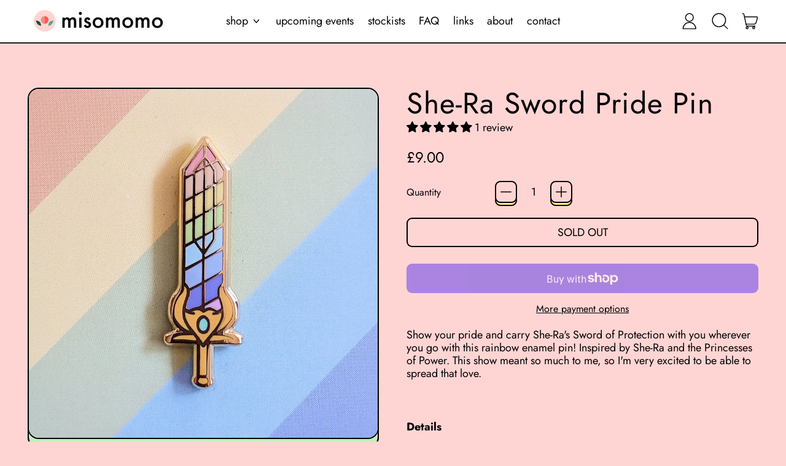

--- FILE ---
content_type: text/html; charset=utf-8
request_url: https://misomomo.com/en-gb/products/she-ra-sword-pride-pin
body_size: 49690
content:
<!doctype html>
  <html class="no-js" lang="en">
    <head>
      <meta charset="utf-8">
      <meta http-equiv="X-UA-Compatible" content="IE=edge">
      <meta name="viewport" content="width=device-width,initial-scale=1">
      <meta name="theme-color" content="">
      <link rel="canonical" href="https://misomomo.com/en-gb/products/she-ra-sword-pride-pin">
      <link rel="preconnect" href="https://fonts.shopifycdn.com" crossorigin>
      <link rel="preconnect" href="https://cdn.shopify.com" crossorigin>
      <link rel="preconnect" href="https://fonts.shopify.com" crossorigin>
      <link rel="preconnect" href="https://monorail-edge.shopifysvc.com"><link rel="icon" type="image/png" href="//misomomo.com/cdn/shop/files/logo_smallest.png?v=1667613021&width=32"><link rel="preconnect" href="https://fonts.shopifycdn.com" crossorigin><title>
        She-Ra Sword Pride Pin
 &ndash; misomomo</title>

      
        <meta name="description" content="Show your pride and carry She-Ra&#39;s Sword of Protection with you wherever you go with this rainbow enamel pin! Inspired by She-Ra and the Princesses of Power. This show meant so much to me, so I&#39;m very excited to be able to spread that love.    Details hard enamel backing card backed with 2 black rubber clutches 1.25 in">
      


<meta property="og:site_name" content="misomomo">
<meta property="og:url" content="https://misomomo.com/en-gb/products/she-ra-sword-pride-pin">
<meta property="og:title" content="She-Ra Sword Pride Pin">
<meta property="og:type" content="product">
<meta property="og:description" content="Show your pride and carry She-Ra&#39;s Sword of Protection with you wherever you go with this rainbow enamel pin! Inspired by She-Ra and the Princesses of Power. This show meant so much to me, so I&#39;m very excited to be able to spread that love.    Details hard enamel backing card backed with 2 black rubber clutches 1.25 in"><meta property="og:image" content="http://misomomo.com/cdn/shop/products/PXL_20230215_193256539_1.jpg?v=1676501665">
  <meta property="og:image:secure_url" content="https://misomomo.com/cdn/shop/products/PXL_20230215_193256539_1.jpg?v=1676501665">
  <meta property="og:image:width" content="1328">
  <meta property="og:image:height" content="1329"><meta property="og:price:amount" content="9.00">
  <meta property="og:price:currency" content="GBP"><meta name="twitter:site" content="@misomomo_"><meta name="twitter:card" content="summary_large_image">
<meta name="twitter:title" content="She-Ra Sword Pride Pin">
<meta name="twitter:description" content="Show your pride and carry She-Ra&#39;s Sword of Protection with you wherever you go with this rainbow enamel pin! Inspired by She-Ra and the Princesses of Power. This show meant so much to me, so I&#39;m very excited to be able to spread that love.    Details hard enamel backing card backed with 2 black rubber clutches 1.25 in">
<script>window.performance && window.performance.mark && window.performance.mark('shopify.content_for_header.start');</script><meta name="google-site-verification" content="nY7-WYd_avIuVRf-HbNwXr9d4EebKaDtLJJZAMisSJc">
<meta id="shopify-digital-wallet" name="shopify-digital-wallet" content="/61903798429/digital_wallets/dialog">
<meta name="shopify-checkout-api-token" content="368b74155a593272501bddeb91880cac">
<meta id="in-context-paypal-metadata" data-shop-id="61903798429" data-venmo-supported="false" data-environment="production" data-locale="en_US" data-paypal-v4="true" data-currency="GBP">
<link rel="alternate" hreflang="x-default" href="https://misomomo.com/products/she-ra-sword-pride-pin">
<link rel="alternate" hreflang="en" href="https://misomomo.com/products/she-ra-sword-pride-pin">
<link rel="alternate" hreflang="en-CA" href="https://misomomo.com/en-ca/products/she-ra-sword-pride-pin">
<link rel="alternate" hreflang="en-AU" href="https://misomomo.com/en-au/products/she-ra-sword-pride-pin">
<link rel="alternate" hreflang="en-GB" href="https://misomomo.com/en-gb/products/she-ra-sword-pride-pin">
<link rel="alternate" type="application/json+oembed" href="https://misomomo.com/en-gb/products/she-ra-sword-pride-pin.oembed">
<script async="async" src="/checkouts/internal/preloads.js?locale=en-GB"></script>
<link rel="preconnect" href="https://shop.app" crossorigin="anonymous">
<script async="async" src="https://shop.app/checkouts/internal/preloads.js?locale=en-GB&shop_id=61903798429" crossorigin="anonymous"></script>
<script id="apple-pay-shop-capabilities" type="application/json">{"shopId":61903798429,"countryCode":"US","currencyCode":"GBP","merchantCapabilities":["supports3DS"],"merchantId":"gid:\/\/shopify\/Shop\/61903798429","merchantName":"misomomo","requiredBillingContactFields":["postalAddress","email"],"requiredShippingContactFields":["postalAddress","email"],"shippingType":"shipping","supportedNetworks":["visa","masterCard","amex","discover","elo","jcb"],"total":{"type":"pending","label":"misomomo","amount":"1.00"},"shopifyPaymentsEnabled":true,"supportsSubscriptions":true}</script>
<script id="shopify-features" type="application/json">{"accessToken":"368b74155a593272501bddeb91880cac","betas":["rich-media-storefront-analytics"],"domain":"misomomo.com","predictiveSearch":true,"shopId":61903798429,"locale":"en"}</script>
<script>var Shopify = Shopify || {};
Shopify.shop = "miso-momo.myshopify.com";
Shopify.locale = "en";
Shopify.currency = {"active":"GBP","rate":"0.738133375"};
Shopify.country = "GB";
Shopify.theme = {"name":"Shapes","id":132870176925,"schema_name":"Shapes","schema_version":"2.0.5","theme_store_id":1535,"role":"main"};
Shopify.theme.handle = "null";
Shopify.theme.style = {"id":null,"handle":null};
Shopify.cdnHost = "misomomo.com/cdn";
Shopify.routes = Shopify.routes || {};
Shopify.routes.root = "/en-gb/";</script>
<script type="module">!function(o){(o.Shopify=o.Shopify||{}).modules=!0}(window);</script>
<script>!function(o){function n(){var o=[];function n(){o.push(Array.prototype.slice.apply(arguments))}return n.q=o,n}var t=o.Shopify=o.Shopify||{};t.loadFeatures=n(),t.autoloadFeatures=n()}(window);</script>
<script>
  window.ShopifyPay = window.ShopifyPay || {};
  window.ShopifyPay.apiHost = "shop.app\/pay";
  window.ShopifyPay.redirectState = null;
</script>
<script id="shop-js-analytics" type="application/json">{"pageType":"product"}</script>
<script defer="defer" async type="module" src="//misomomo.com/cdn/shopifycloud/shop-js/modules/v2/client.init-shop-cart-sync_BN7fPSNr.en.esm.js"></script>
<script defer="defer" async type="module" src="//misomomo.com/cdn/shopifycloud/shop-js/modules/v2/chunk.common_Cbph3Kss.esm.js"></script>
<script defer="defer" async type="module" src="//misomomo.com/cdn/shopifycloud/shop-js/modules/v2/chunk.modal_DKumMAJ1.esm.js"></script>
<script type="module">
  await import("//misomomo.com/cdn/shopifycloud/shop-js/modules/v2/client.init-shop-cart-sync_BN7fPSNr.en.esm.js");
await import("//misomomo.com/cdn/shopifycloud/shop-js/modules/v2/chunk.common_Cbph3Kss.esm.js");
await import("//misomomo.com/cdn/shopifycloud/shop-js/modules/v2/chunk.modal_DKumMAJ1.esm.js");

  window.Shopify.SignInWithShop?.initShopCartSync?.({"fedCMEnabled":true,"windoidEnabled":true});

</script>
<script>
  window.Shopify = window.Shopify || {};
  if (!window.Shopify.featureAssets) window.Shopify.featureAssets = {};
  window.Shopify.featureAssets['shop-js'] = {"shop-cart-sync":["modules/v2/client.shop-cart-sync_CJVUk8Jm.en.esm.js","modules/v2/chunk.common_Cbph3Kss.esm.js","modules/v2/chunk.modal_DKumMAJ1.esm.js"],"init-fed-cm":["modules/v2/client.init-fed-cm_7Fvt41F4.en.esm.js","modules/v2/chunk.common_Cbph3Kss.esm.js","modules/v2/chunk.modal_DKumMAJ1.esm.js"],"init-shop-email-lookup-coordinator":["modules/v2/client.init-shop-email-lookup-coordinator_Cc088_bR.en.esm.js","modules/v2/chunk.common_Cbph3Kss.esm.js","modules/v2/chunk.modal_DKumMAJ1.esm.js"],"init-windoid":["modules/v2/client.init-windoid_hPopwJRj.en.esm.js","modules/v2/chunk.common_Cbph3Kss.esm.js","modules/v2/chunk.modal_DKumMAJ1.esm.js"],"shop-button":["modules/v2/client.shop-button_B0jaPSNF.en.esm.js","modules/v2/chunk.common_Cbph3Kss.esm.js","modules/v2/chunk.modal_DKumMAJ1.esm.js"],"shop-cash-offers":["modules/v2/client.shop-cash-offers_DPIskqss.en.esm.js","modules/v2/chunk.common_Cbph3Kss.esm.js","modules/v2/chunk.modal_DKumMAJ1.esm.js"],"shop-toast-manager":["modules/v2/client.shop-toast-manager_CK7RT69O.en.esm.js","modules/v2/chunk.common_Cbph3Kss.esm.js","modules/v2/chunk.modal_DKumMAJ1.esm.js"],"init-shop-cart-sync":["modules/v2/client.init-shop-cart-sync_BN7fPSNr.en.esm.js","modules/v2/chunk.common_Cbph3Kss.esm.js","modules/v2/chunk.modal_DKumMAJ1.esm.js"],"init-customer-accounts-sign-up":["modules/v2/client.init-customer-accounts-sign-up_CfPf4CXf.en.esm.js","modules/v2/client.shop-login-button_DeIztwXF.en.esm.js","modules/v2/chunk.common_Cbph3Kss.esm.js","modules/v2/chunk.modal_DKumMAJ1.esm.js"],"pay-button":["modules/v2/client.pay-button_CgIwFSYN.en.esm.js","modules/v2/chunk.common_Cbph3Kss.esm.js","modules/v2/chunk.modal_DKumMAJ1.esm.js"],"init-customer-accounts":["modules/v2/client.init-customer-accounts_DQ3x16JI.en.esm.js","modules/v2/client.shop-login-button_DeIztwXF.en.esm.js","modules/v2/chunk.common_Cbph3Kss.esm.js","modules/v2/chunk.modal_DKumMAJ1.esm.js"],"avatar":["modules/v2/client.avatar_BTnouDA3.en.esm.js"],"init-shop-for-new-customer-accounts":["modules/v2/client.init-shop-for-new-customer-accounts_CsZy_esa.en.esm.js","modules/v2/client.shop-login-button_DeIztwXF.en.esm.js","modules/v2/chunk.common_Cbph3Kss.esm.js","modules/v2/chunk.modal_DKumMAJ1.esm.js"],"shop-follow-button":["modules/v2/client.shop-follow-button_BRMJjgGd.en.esm.js","modules/v2/chunk.common_Cbph3Kss.esm.js","modules/v2/chunk.modal_DKumMAJ1.esm.js"],"checkout-modal":["modules/v2/client.checkout-modal_B9Drz_yf.en.esm.js","modules/v2/chunk.common_Cbph3Kss.esm.js","modules/v2/chunk.modal_DKumMAJ1.esm.js"],"shop-login-button":["modules/v2/client.shop-login-button_DeIztwXF.en.esm.js","modules/v2/chunk.common_Cbph3Kss.esm.js","modules/v2/chunk.modal_DKumMAJ1.esm.js"],"lead-capture":["modules/v2/client.lead-capture_DXYzFM3R.en.esm.js","modules/v2/chunk.common_Cbph3Kss.esm.js","modules/v2/chunk.modal_DKumMAJ1.esm.js"],"shop-login":["modules/v2/client.shop-login_CA5pJqmO.en.esm.js","modules/v2/chunk.common_Cbph3Kss.esm.js","modules/v2/chunk.modal_DKumMAJ1.esm.js"],"payment-terms":["modules/v2/client.payment-terms_BxzfvcZJ.en.esm.js","modules/v2/chunk.common_Cbph3Kss.esm.js","modules/v2/chunk.modal_DKumMAJ1.esm.js"]};
</script>
<script>(function() {
  var isLoaded = false;
  function asyncLoad() {
    if (isLoaded) return;
    isLoaded = true;
    var urls = ["https:\/\/chimpstatic.com\/mcjs-connected\/js\/users\/4387559ffe2f1a68d727ba6b2\/fc9e4667379a2d822d4691cbd.js?shop=miso-momo.myshopify.com"];
    for (var i = 0; i < urls.length; i++) {
      var s = document.createElement('script');
      s.type = 'text/javascript';
      s.async = true;
      s.src = urls[i];
      var x = document.getElementsByTagName('script')[0];
      x.parentNode.insertBefore(s, x);
    }
  };
  if(window.attachEvent) {
    window.attachEvent('onload', asyncLoad);
  } else {
    window.addEventListener('load', asyncLoad, false);
  }
})();</script>
<script id="__st">var __st={"a":61903798429,"offset":-18000,"reqid":"c7283df3-a15e-43b9-be70-3efdcb952122-1769758430","pageurl":"misomomo.com\/en-gb\/products\/she-ra-sword-pride-pin","u":"f3fc6d1f70bc","p":"product","rtyp":"product","rid":7695999598749};</script>
<script>window.ShopifyPaypalV4VisibilityTracking = true;</script>
<script id="captcha-bootstrap">!function(){'use strict';const t='contact',e='account',n='new_comment',o=[[t,t],['blogs',n],['comments',n],[t,'customer']],c=[[e,'customer_login'],[e,'guest_login'],[e,'recover_customer_password'],[e,'create_customer']],r=t=>t.map((([t,e])=>`form[action*='/${t}']:not([data-nocaptcha='true']) input[name='form_type'][value='${e}']`)).join(','),a=t=>()=>t?[...document.querySelectorAll(t)].map((t=>t.form)):[];function s(){const t=[...o],e=r(t);return a(e)}const i='password',u='form_key',d=['recaptcha-v3-token','g-recaptcha-response','h-captcha-response',i],f=()=>{try{return window.sessionStorage}catch{return}},m='__shopify_v',_=t=>t.elements[u];function p(t,e,n=!1){try{const o=window.sessionStorage,c=JSON.parse(o.getItem(e)),{data:r}=function(t){const{data:e,action:n}=t;return t[m]||n?{data:e,action:n}:{data:t,action:n}}(c);for(const[e,n]of Object.entries(r))t.elements[e]&&(t.elements[e].value=n);n&&o.removeItem(e)}catch(o){console.error('form repopulation failed',{error:o})}}const l='form_type',E='cptcha';function T(t){t.dataset[E]=!0}const w=window,h=w.document,L='Shopify',v='ce_forms',y='captcha';let A=!1;((t,e)=>{const n=(g='f06e6c50-85a8-45c8-87d0-21a2b65856fe',I='https://cdn.shopify.com/shopifycloud/storefront-forms-hcaptcha/ce_storefront_forms_captcha_hcaptcha.v1.5.2.iife.js',D={infoText:'Protected by hCaptcha',privacyText:'Privacy',termsText:'Terms'},(t,e,n)=>{const o=w[L][v],c=o.bindForm;if(c)return c(t,g,e,D).then(n);var r;o.q.push([[t,g,e,D],n]),r=I,A||(h.body.append(Object.assign(h.createElement('script'),{id:'captcha-provider',async:!0,src:r})),A=!0)});var g,I,D;w[L]=w[L]||{},w[L][v]=w[L][v]||{},w[L][v].q=[],w[L][y]=w[L][y]||{},w[L][y].protect=function(t,e){n(t,void 0,e),T(t)},Object.freeze(w[L][y]),function(t,e,n,w,h,L){const[v,y,A,g]=function(t,e,n){const i=e?o:[],u=t?c:[],d=[...i,...u],f=r(d),m=r(i),_=r(d.filter((([t,e])=>n.includes(e))));return[a(f),a(m),a(_),s()]}(w,h,L),I=t=>{const e=t.target;return e instanceof HTMLFormElement?e:e&&e.form},D=t=>v().includes(t);t.addEventListener('submit',(t=>{const e=I(t);if(!e)return;const n=D(e)&&!e.dataset.hcaptchaBound&&!e.dataset.recaptchaBound,o=_(e),c=g().includes(e)&&(!o||!o.value);(n||c)&&t.preventDefault(),c&&!n&&(function(t){try{if(!f())return;!function(t){const e=f();if(!e)return;const n=_(t);if(!n)return;const o=n.value;o&&e.removeItem(o)}(t);const e=Array.from(Array(32),(()=>Math.random().toString(36)[2])).join('');!function(t,e){_(t)||t.append(Object.assign(document.createElement('input'),{type:'hidden',name:u})),t.elements[u].value=e}(t,e),function(t,e){const n=f();if(!n)return;const o=[...t.querySelectorAll(`input[type='${i}']`)].map((({name:t})=>t)),c=[...d,...o],r={};for(const[a,s]of new FormData(t).entries())c.includes(a)||(r[a]=s);n.setItem(e,JSON.stringify({[m]:1,action:t.action,data:r}))}(t,e)}catch(e){console.error('failed to persist form',e)}}(e),e.submit())}));const S=(t,e)=>{t&&!t.dataset[E]&&(n(t,e.some((e=>e===t))),T(t))};for(const o of['focusin','change'])t.addEventListener(o,(t=>{const e=I(t);D(e)&&S(e,y())}));const B=e.get('form_key'),M=e.get(l),P=B&&M;t.addEventListener('DOMContentLoaded',(()=>{const t=y();if(P)for(const e of t)e.elements[l].value===M&&p(e,B);[...new Set([...A(),...v().filter((t=>'true'===t.dataset.shopifyCaptcha))])].forEach((e=>S(e,t)))}))}(h,new URLSearchParams(w.location.search),n,t,e,['guest_login'])})(!0,!0)}();</script>
<script integrity="sha256-4kQ18oKyAcykRKYeNunJcIwy7WH5gtpwJnB7kiuLZ1E=" data-source-attribution="shopify.loadfeatures" defer="defer" src="//misomomo.com/cdn/shopifycloud/storefront/assets/storefront/load_feature-a0a9edcb.js" crossorigin="anonymous"></script>
<script crossorigin="anonymous" defer="defer" src="//misomomo.com/cdn/shopifycloud/storefront/assets/shopify_pay/storefront-65b4c6d7.js?v=20250812"></script>
<script data-source-attribution="shopify.dynamic_checkout.dynamic.init">var Shopify=Shopify||{};Shopify.PaymentButton=Shopify.PaymentButton||{isStorefrontPortableWallets:!0,init:function(){window.Shopify.PaymentButton.init=function(){};var t=document.createElement("script");t.src="https://misomomo.com/cdn/shopifycloud/portable-wallets/latest/portable-wallets.en.js",t.type="module",document.head.appendChild(t)}};
</script>
<script data-source-attribution="shopify.dynamic_checkout.buyer_consent">
  function portableWalletsHideBuyerConsent(e){var t=document.getElementById("shopify-buyer-consent"),n=document.getElementById("shopify-subscription-policy-button");t&&n&&(t.classList.add("hidden"),t.setAttribute("aria-hidden","true"),n.removeEventListener("click",e))}function portableWalletsShowBuyerConsent(e){var t=document.getElementById("shopify-buyer-consent"),n=document.getElementById("shopify-subscription-policy-button");t&&n&&(t.classList.remove("hidden"),t.removeAttribute("aria-hidden"),n.addEventListener("click",e))}window.Shopify?.PaymentButton&&(window.Shopify.PaymentButton.hideBuyerConsent=portableWalletsHideBuyerConsent,window.Shopify.PaymentButton.showBuyerConsent=portableWalletsShowBuyerConsent);
</script>
<script>
  function portableWalletsCleanup(e){e&&e.src&&console.error("Failed to load portable wallets script "+e.src);var t=document.querySelectorAll("shopify-accelerated-checkout .shopify-payment-button__skeleton, shopify-accelerated-checkout-cart .wallet-cart-button__skeleton"),e=document.getElementById("shopify-buyer-consent");for(let e=0;e<t.length;e++)t[e].remove();e&&e.remove()}function portableWalletsNotLoadedAsModule(e){e instanceof ErrorEvent&&"string"==typeof e.message&&e.message.includes("import.meta")&&"string"==typeof e.filename&&e.filename.includes("portable-wallets")&&(window.removeEventListener("error",portableWalletsNotLoadedAsModule),window.Shopify.PaymentButton.failedToLoad=e,"loading"===document.readyState?document.addEventListener("DOMContentLoaded",window.Shopify.PaymentButton.init):window.Shopify.PaymentButton.init())}window.addEventListener("error",portableWalletsNotLoadedAsModule);
</script>

<script type="module" src="https://misomomo.com/cdn/shopifycloud/portable-wallets/latest/portable-wallets.en.js" onError="portableWalletsCleanup(this)" crossorigin="anonymous"></script>
<script nomodule>
  document.addEventListener("DOMContentLoaded", portableWalletsCleanup);
</script>

<link id="shopify-accelerated-checkout-styles" rel="stylesheet" media="screen" href="https://misomomo.com/cdn/shopifycloud/portable-wallets/latest/accelerated-checkout-backwards-compat.css" crossorigin="anonymous">
<style id="shopify-accelerated-checkout-cart">
        #shopify-buyer-consent {
  margin-top: 1em;
  display: inline-block;
  width: 100%;
}

#shopify-buyer-consent.hidden {
  display: none;
}

#shopify-subscription-policy-button {
  background: none;
  border: none;
  padding: 0;
  text-decoration: underline;
  font-size: inherit;
  cursor: pointer;
}

#shopify-subscription-policy-button::before {
  box-shadow: none;
}

      </style>

<script>window.performance && window.performance.mark && window.performance.mark('shopify.content_for_header.end');</script>

      <script>
  window.THEMENAME = 'Shapes';
  window.THEMEVERSION = '1.0.1';

  document.documentElement.className = document.documentElement.className.replace('no-js', 'js');

  window.theme = {
    strings: {
      itemCountOne: "{{ count }} item",
      itemCountOther: "{{ count }} items",
      loading: "Loading",
      addToCart: "Add to Cart",
      preOrder: "Pre-order",
      soldOut: "Sold Out",
      unavailable: "Unavailable",
      regularPrice: "Regular price",
      salePrice: "Sale price",
      sale: "On Sale",
      unitPrice: "Unit price",
      unitPriceSeparator: "per",
      cartEmpty: "Your cart is currently empty.",
      cartCookies: "Enable cookies to use the shopping cart",
      update: "Update Cart",
      quantity: "Quantity",
      discountedTotal: "Discounted total",
      regularTotal: "Regular total",
      priceColumn: "See Price column for discount details.",
      addedToCart: "Added to Cart!",
      cartError: "There was an error while updating your cart. Please try again.",
      cartAddError: "All {{ title }} are in your cart."
    },
    routes: {
      root_url: "\/en-gb",
      cart_url: "\/en-gb\/cart",
      cart_add_url: "\/en-gb\/cart\/add",
      cart_change_url: "\/en-gb\/cart\/change",
      cart_update_url: "\/en-gb\/cart\/update",
      cart_clear_url: "\/en-gb\/cart\/clear",
      predictive_search_url: '/en-gb/search/suggest'
    },
    moneyFormat: "£{{amount}}",
    moneyWithCurrencyFormat: "£{{amount}} GBP",
    cartItemCount: 0,
    settings: {
      cart_type: "modal",
      open_modal_on_add_to_cart: true,
      parallax_intensity: 50
    },
    info: {
      name: 'Shapes',
    }
  };
</script>


      <script>document.documentElement.className = document.documentElement.className.replace('no-js', 'js');</script>
      <script>
        function debounce(fn, wait) {
          let t;
          return (...args) => {
            clearTimeout(t);
            t = setTimeout(() => fn.apply(this, args), wait);
          };
        }
      </script>
      <script src="//misomomo.com/cdn/shop/t/3/assets/utils.js?v=167669486762374777511691528102" defer></script>
      <script src="//misomomo.com/cdn/shop/t/3/assets/global.bundle.min.js?v=62670872927687644101692298092" type="module"></script>
      
        <script src="//misomomo.com/cdn/shop/t/3/assets/cart-items.js?v=18494231088895156391692298090" type="module"></script>
        <script src="//misomomo.com/cdn/shop/t/3/assets/cart-footer.js?v=107578074203092953621692298089" type="module"></script>
        
          <script src="//misomomo.com/cdn/shop/t/3/assets/cart-note.js?v=175945663109345311611691528101" type="module"></script>
        
      
      
      <script src="//misomomo.com/cdn/shop/t/3/assets/alpine-extensions.js?v=95811398729610723851691528101" defer></script>
      <link rel="stylesheet" href="//misomomo.com/cdn/shop/t/3/assets/base.bundle.css?v=173736640187158283261692298089">
      
      
      <style>
        :root {
          --max-site-width: 1820px;
        }
      </style>
      <style data-shopify>
        @font-face {
  font-family: Jost;
  font-weight: 400;
  font-style: normal;
  font-display: swap;
  src: url("//misomomo.com/cdn/fonts/jost/jost_n4.d47a1b6347ce4a4c9f437608011273009d91f2b7.woff2") format("woff2"),
       url("//misomomo.com/cdn/fonts/jost/jost_n4.791c46290e672b3f85c3d1c651ef2efa3819eadd.woff") format("woff");
}

        @font-face {
  font-family: Jost;
  font-weight: 400;
  font-style: normal;
  font-display: swap;
  src: url("//misomomo.com/cdn/fonts/jost/jost_n4.d47a1b6347ce4a4c9f437608011273009d91f2b7.woff2") format("woff2"),
       url("//misomomo.com/cdn/fonts/jost/jost_n4.791c46290e672b3f85c3d1c651ef2efa3819eadd.woff") format("woff");
}

        
@font-face {
  font-family: Jost;
  font-weight: 700;
  font-style: normal;
  font-display: swap;
  src: url("//misomomo.com/cdn/fonts/jost/jost_n7.921dc18c13fa0b0c94c5e2517ffe06139c3615a3.woff2") format("woff2"),
       url("//misomomo.com/cdn/fonts/jost/jost_n7.cbfc16c98c1e195f46c536e775e4e959c5f2f22b.woff") format("woff");
}
@font-face {
  font-family: Jost;
  font-weight: 400;
  font-style: italic;
  font-display: swap;
  src: url("//misomomo.com/cdn/fonts/jost/jost_i4.b690098389649750ada222b9763d55796c5283a5.woff2") format("woff2"),
       url("//misomomo.com/cdn/fonts/jost/jost_i4.fd766415a47e50b9e391ae7ec04e2ae25e7e28b0.woff") format("woff");
}
@font-face {
  font-family: Jost;
  font-weight: 700;
  font-style: italic;
  font-display: swap;
  src: url("//misomomo.com/cdn/fonts/jost/jost_i7.d8201b854e41e19d7ed9b1a31fe4fe71deea6d3f.woff2") format("woff2"),
       url("//misomomo.com/cdn/fonts/jost/jost_i7.eae515c34e26b6c853efddc3fc0c552e0de63757.woff") format("woff");
}
@font-face {
  font-family: Jost;
  font-weight: 700;
  font-style: normal;
  font-display: swap;
  src: url("//misomomo.com/cdn/fonts/jost/jost_n7.921dc18c13fa0b0c94c5e2517ffe06139c3615a3.woff2") format("woff2"),
       url("//misomomo.com/cdn/fonts/jost/jost_n7.cbfc16c98c1e195f46c536e775e4e959c5f2f22b.woff") format("woff");
}
:root {
          --heading-font-stack: Jost, sans-serif;
          --heading-font-weight: 400;
          --heading-font-style: normal;
          --heading-letterspacing: 0.025em;
          --heading-capitalize: none;
          --main-font-stack: Jost, sans-serif;
          --main-font-weight: 400;
          --main-font-style: normal;
          --accent-font-stack: , ;
          --accent-font-weight: ;
          --accent-font-style: ;
        }
      </style>
<style>
  :root {
    --payment-button-height: 48px;
    --section-x-padding: 1.25rem;
    --grid-gap: 1.25rem;
    --icon-thickness: 1.4;
    --header-height: 60px;

    --transparent: transparent;

    --color-primary-text: 0, 0, 0;
    --color-primary-background: 255, 213, 212;
    --color-primary-accent-1: 194, 240, 187;
    --color-primary-accent-2: 255, 242, 126;
    --color-primary-card: 255, 255, 255;
    --color-primary-gradient: ;--color-primary-text-overlay: 255, 213, 212;
--color-primary-card-text-overlay: 255, 255, 255;
--color-primary-accent-1-overlay: 0, 0, 0;
--color-primary-accent-2-overlay: 0, 0, 0;
--color-secondary-text: 0, 0, 0;
    --color-secondary-background: 194, 240, 187;
    --color-secondary-accent-1: 238, 255, 150;
    --color-secondary-accent-2: 173, 242, 245;
    --color-secondary-card: 255, 255, 255;
    --color-secondary-gradient: ;--color-secondary-text-overlay: 194, 240, 187;
--color-secondary-card-text-overlay: 255, 255, 255;
--color-secondary-accent-1-overlay: 0, 0, 0;
--color-secondary-accent-2-overlay: 0, 0, 0;
--color-tertiary-text: 0, 0, 0;
    --color-tertiary-background: 255, 242, 126;
    --color-tertiary-accent-1: 236, 179, 255;
    --color-tertiary-accent-2: 238, 255, 150;
    --color-tertiary-card: 255, 255, 255;
    --color-tertiary-gradient: linear-gradient(310deg, rgba(34, 232, 245, 1) 15%, rgba(126, 255, 193, 1) 84%);--color-tertiary-text-overlay: 255, 242, 126;
--color-tertiary-card-text-overlay: 255, 255, 255;
--color-tertiary-accent-1-overlay: 0, 0, 0;
--color-tertiary-accent-2-overlay: 0, 0, 0;
--color-quaternary-text: 0, 0, 0;
    --color-quaternary-background: 255, 255, 255;
    --color-quaternary-accent-1: 194, 240, 187;
    --color-quaternary-accent-2: 255, 213, 212;
    --color-quaternary-card: 255, 255, 255;
    --color-quaternary-gradient: linear-gradient(89deg, rgba(255, 255, 255, 1) 7%, rgba(255, 255, 255, 1) 94%);--color-quaternary-text-overlay: 255, 255, 255;
--color-quaternary-card-text-overlay: 255, 255, 255;
--color-quaternary-accent-1-overlay: 0, 0, 0;
--color-quaternary-accent-2-overlay: 0, 0, 0;
--color-border: 30, 27, 33;
    --section-border-thickness: 2px;
    --drop-down-offset: 4px;
    --shape-divider-offset: 4px;

  
    --button-border-radius: 0.5rem;
    --textarea-border-radius: 0.5rem;
    --button-border-width: 2px;
    --input-border-width: 2px;
    --button-shadow-border-width: var(--button-border-width);
    --button-text-transform: uppercase;
    --button-drop-shadow-size:  5px;
    --button-drop-shadow-top-size: 5px;
    --button-drop-shadow-left-size: 0px;
    --button-hover-top-size: 5px;
    --button-hover-left-size: var(--button-drop-shadow-left-size);
    --button-shadow-display: block;
    --sticker-border-radius: 0;  
    --sticker-border-width: 2px;
    --sticker-shadow-border-width: 0;
    --sticker-text-transform: uppercase; 
    --sticker-drop-shadow-top-size: 0px;
    --sticker-drop-shadow-left-size: 0px;
    --card-border-radius: 1rem;
    --card-drop-shadow-size: 15px;
    --card-drop-shadow-top-size: 15px;
    --card-drop-shadow-left-size: 0;
    --card-border-width: 2px;
    --card-shadow-border-width: var(--card-border-width);
    --media-border-radius: 1rem;
    --media-drop-shadow-size: 15px;
    --media-drop-shadow-top-size: 15px;
    --media-drop-shadow-left-size: 0;
    --media-drop-shadow-size-half: 7.5px;
    --media-drop-shadow-top-size-half: 7.5px;
    --media-drop-shadow-left-size-half: 0;
    --media-border-width: 2px;
    --media-shadow-border-width: var(--media-border-width);
    --heading-shadow-spread: 6px;
    --heading-stroke-thickness: 2px;
    --product-tiles-text-transform: none;
    --select-svg: url("data:image/svg+xml,%3Csvg width='48' height='48' viewBox='0 0 48 48' fill='none' xmlns='http://www.w3.org/2000/svg'%3E%3Cpath d='M2 12L23.2826 36.0527C23.3724 36.1542 23.4826 36.2354 23.6062 36.291C23.7297 36.3467 23.8636 36.3755 23.999 36.3755C24.1345 36.3755 24.2684 36.3467 24.3919 36.291C24.5154 36.2354 24.6257 36.1542 24.7155 36.0527L46 12' stroke='currentColor' stroke-width='1.4' stroke-linecap='round' stroke-linejoin='round' vector-effect='non-scaling-stroke'/%3E%3C/svg%3E%0A");
  }



  [data-color-scheme="primary"] {
    --color-scheme-text: var(--color-primary-text);
    --color-scheme-background: var(--color-primary-background);
    --color-scheme-accent-1: var(--color-primary-accent-1);
    --color-scheme-accent-2: var(--color-primary-accent-2);
    --color-scheme-card: var(--color-primary-card);
    --color-scheme-gradient: var(--color-primary-gradient);
    --color-scheme-text-overlay: var(--color-primary-text-overlay);
    --color-scheme-card-text-overlay: var(--color-primary-card-text-overlay);
    --color-scheme-accent-1-overlay: var(--color-primary-accent-1-overlay);
    --color-scheme-accent-2-overlay: var(--color-primary-accent-2-overlay);
    --color-scheme-secondary-background: var(--color-primary-background);
    --select-svg: url("data:image/svg+xml,%3Csvg width='48' height='48' viewBox='0 0 48 48' fill='none' xmlns='http://www.w3.org/2000/svg'%3E%3Cpath d='M2 12L23.2826 36.0527C23.3724 36.1542 23.4826 36.2354 23.6062 36.291C23.7297 36.3467 23.8636 36.3755 23.999 36.3755C24.1345 36.3755 24.2684 36.3467 24.3919 36.291C24.5154 36.2354 24.6257 36.1542 24.7155 36.0527L46 12' stroke='%23000000' stroke-width='1.4' stroke-linecap='round' stroke-linejoin='round' vector-effect='non-scaling-stroke'/%3E%3C/svg%3E%0A");
  }


  [data-color-scheme="secondary"] {
    --color-scheme-text: var(--color-secondary-text);
    --color-scheme-background: var(--color-secondary-background);
    --color-scheme-gradient: var(--color-secondary-gradient);
    --color-scheme-accent-1: var(--color-secondary-accent-1);
    --color-scheme-accent-2: var(--color-secondary-accent-2);
    --color-scheme-card: var(--color-secondary-card);
    --color-scheme-text-overlay: var(--color-secondary-text-overlay);
    --color-scheme-card-text-overlay: var(--color-secondary-card-text-overlay);
    --color-scheme-accent-1-overlay: var(--color-secondary-accent-1-overlay);
    --color-scheme-accent-2-overlay: var(--color-secondary-accent-2-overlay);
    --color-scheme-secondary-background: var(--color-secondary-background);
    --select-svg: url("data:image/svg+xml,%3Csvg width='48' height='48' viewBox='0 0 48 48' fill='none' xmlns='http://www.w3.org/2000/svg'%3E%3Cpath d='M2 12L23.2826 36.0527C23.3724 36.1542 23.4826 36.2354 23.6062 36.291C23.7297 36.3467 23.8636 36.3755 23.999 36.3755C24.1345 36.3755 24.2684 36.3467 24.3919 36.291C24.5154 36.2354 24.6257 36.1542 24.7155 36.0527L46 12' stroke='%23000000' stroke-width='1.4' stroke-linecap='round' stroke-linejoin='round' vector-effect='non-scaling-stroke'/%3E%3C/svg%3E%0A");
  }


  [data-color-scheme="tertiary"] {
    --color-scheme-text: var(--color-tertiary-text);
    --color-scheme-background: var(--color-tertiary-background);
    --color-scheme-accent-1: var(--color-tertiary-accent-1);
    --color-scheme-accent-2: var(--color-tertiary-accent-2);
    --color-scheme-card: var(--color-tertiary-card);
    --color-scheme-gradient: var(--color-tertiary-gradient);
    --color-scheme-text-overlay: var(--color-tertiary-text-overlay);
    --color-scheme-card-text-overlay: var(--color-tertiary-card-text-overlay);
    --color-scheme-accent-1-overlay: var(--color-tertiary-accent-1-overlay);
    --color-scheme-accent-2-overlay: var(--color-tertiary-accent-2-overlay);
    --color-scheme-secondary-background: var(--color-tertiary-background);
    --select-svg: url("data:image/svg+xml,%3Csvg width='48' height='48' viewBox='0 0 48 48' fill='none' xmlns='http://www.w3.org/2000/svg'%3E%3Cpath d='M2 12L23.2826 36.0527C23.3724 36.1542 23.4826 36.2354 23.6062 36.291C23.7297 36.3467 23.8636 36.3755 23.999 36.3755C24.1345 36.3755 24.2684 36.3467 24.3919 36.291C24.5154 36.2354 24.6257 36.1542 24.7155 36.0527L46 12' stroke='%23000000' stroke-width='1.4' stroke-linecap='round' stroke-linejoin='round' vector-effect='non-scaling-stroke'/%3E%3C/svg%3E%0A");
  }

  [data-color-scheme="quaternary"] {
    --color-scheme-text: var(--color-quaternary-text);
    --color-scheme-background: var(--color-quaternary-background);
    --color-scheme-accent-1: var(--color-quaternary-accent-1);
    --color-scheme-accent-2: var(--color-quaternary-accent-2);
    --color-scheme-card: var(--color-quaternary-card);
    --color-scheme-gradient: var(--color-quaternary-gradient);
    --color-scheme-text-overlay: var(--color-quaternary-text-overlay);
    --color-scheme-card-text-overlay: var(--color-quaternary-card-text-overlay);
    --color-scheme-accent-1-overlay: var(--color-quaternary-accent-1-overlay);
    --color-scheme-accent-2-overlay: var(--color-quaternary-accent-2-overlay);
    --color-scheme-secondary-background: var(--color-quaternary-background);
    --select-svg: url("data:image/svg+xml,%3Csvg width='48' height='48' viewBox='0 0 48 48' fill='none' xmlns='http://www.w3.org/2000/svg'%3E%3Cpath d='M2 12L23.2826 36.0527C23.3724 36.1542 23.4826 36.2354 23.6062 36.291C23.7297 36.3467 23.8636 36.3755 23.999 36.3755C24.1345 36.3755 24.2684 36.3467 24.3919 36.291C24.5154 36.2354 24.6257 36.1542 24.7155 36.0527L46 12' stroke='%23000000' stroke-width='1.4' stroke-linecap='round' stroke-linejoin='round' vector-effect='non-scaling-stroke'/%3E%3C/svg%3E%0A");
  }

  [data-color-scheme="white"] {
    --color-scheme-text: 255,255,255;
    --color-scheme-accent: 255,255,255;
    --color-scheme-background: 0,0,0;
    --color-scheme-card: 0,0,0;
    --color-scheme-text-overlay: 0,0,0;
    --color-scheme-accent-1-overlay: 0,0,0;
    --color-border: 255,255,255;
  }
  
  [data-color-scheme="black"] {
    --color-scheme-text: 0,0,0;
    --color-scheme-accent: 0,0,0;
    --color-scheme-background: 255,255,255;
    --color-scheme-card: 255,255,255;
    --color-scheme-text-overlay: 255,255,255;
    --color-scheme-accent-1-overlay: 255,255,255;
    --color-border: 0,0,0;
  }


  
  [data-color-scheme="primary"] .card {
    --color-scheme-secondary-background: var(--color-primary-card);
  }

  [data-color-scheme="secondary"] .card {
    --color-scheme-secondary-background: var(--color-secondary-card);
  }

  [data-color-scheme="tertiary"] .card {
    --color-scheme-secondary-background: var(--color-tertiary-card);
  }

  [data-color-scheme="quaternary"] .card {
    --color-scheme-secondary-background: var(--color-quaternary-card);
  }
  
[data-color-scheme] {
    --color-heading-shadow: var(--color-scheme-text);
    --color-heading-stroke: var(--color-scheme-text);
    --color-button-background: var(--color-scheme-accent-1);
    --color-button-text: var(--color-scheme-accent-1-overlay);
    --color-button-border: var(--color-scheme-text);
    --color-button-shadow: var(--color-scheme-accent-2);
    --color-card-border: var(--color-scheme-text);
    --color-card-shadow: var(--color-scheme-accent-2);
    --color-sticker-border: var(--color-scheme-accent-1);
    --color-sticker-shadow: var(--color-scheme-accent-1);
    --color-media-border: var(--color-scheme-text);
    --color-media-shadow: var(--color-scheme-accent-1);
    --color-media-shadow-fill: rgb(var(--color-scheme-accent-1));
    --color-sticker-shadow: var(--color-scheme-accent-1);
    --color-sticker-shadow-fill: rgb(var(--color-scheme-accent-1));--heading-color: var(--color-scheme-text);
    --heading-text-shadow:}

  [data-color-scheme] .card {
    --color-scheme-text-overlay: var(--color-scheme-card-text-overlay);
  }
  


  /*
  Typography and spacing sizes
  */:root {
    --base-font-size: 112.5%;
    --base-line-height: 1.2;
    --line-height-heading: 1.1;
    --font-size-ratio-xs: 0.7491535;
    --font-size-ratio-sm: 0.8908985;
    --font-size-ratio-base: 1;
    --font-size-ratio-lg: 1.33484;
    --font-size-ratio-xl: 1.498307;
    --font-size-ratio-2xl: 1.681793;
    --font-size-ratio-3xl: 2;
    --font-size-ratio-4xl: 2.66968;
    --font-size-ratio-5xl: 2.996614;
    --font-size-ratio-6xl: 3.563594;
    --font-size-ratio-7xl: 4;
    --font-size-ratio-8xl: 4.519842;
    --font-size-ratio-9xl: 4.996614;
    --font-size-xs: calc(var(--font-size-ratio-xs) * 1rem);
    --font-size-sm: calc(var(--font-size-ratio-sm) * 1rem);
    --font-size-base: calc(var(--font-size-ratio-base) * 1rem);
    --font-size-lg: calc(var(--font-size-ratio-lg) * 1rem);
    --font-size-xl: calc(var(--font-size-ratio-xl) * 1rem);
    --font-size-2xl: calc(var(--font-size-ratio-2xl) * 1rem);
    --font-size-3xl: calc(var(--font-size-ratio-3xl) * 1rem);
    --font-size-4xl: calc(var(--font-size-ratio-4xl) * 1rem);
    --font-size-5xl: calc(var(--font-size-ratio-5xl) * 1rem);
    --font-size-6xl: calc(var(--font-size-ratio-6xl) * 1rem);
    --font-size-7xl: calc(var(--font-size-ratio-7xl) * 1rem);
    --font-size-8xl: calc(var(--font-size-ratio-8xl) * 1rem);
    --font-size-9xl: calc(var(--font-size-ratio-9xl) * 1rem);

    --standard-heading-size: var(--font-size-xl);
    --feature-heading-size: var(--font-size-2xl);
    --secondary-heading-size: var(--font-size-lg);
    --section-vertical-spacing: 2rem;
  }
  @media (min-width: 990px) {
    :root {
      --standard-heading-size: var(--font-size-3xl);
      --feature-heading-size: var(--font-size-4xl);
      --secondary-heading-size: var(--font-size-lg);
      --section-vertical-spacing: 4rem;
      --section-x-padding: 2.5rem;
      --grid-gap: 2.5rem;
    }
  }


  .heading-effects {
    color: rgb(var(--heading-color));
    text-shadow: var(--heading-text-shadow);
    -webkit-text-stroke: var(--heading-stroke-thickness) rgb(var(--color-heading-stroke));
    text-stroke: var(--heading-stroke-thickness) rgb(var(--color-heading-stroke));
  }
  
  .heading-standard {
    font-size: var(--standard-heading-size);
    
  }

  .heading-feature {
    font-size: var(--feature-heading-size);
    
  }

  .heading-secondary {
    font-size: var(--secondary-heading-size);
  }

 
  /*
  Cards
  */
  .card-container::after {}

  /*
  Media
  */
  .media-style-container::after,
  .media-shape-drop-shadow {}


  /*
  Custom cursor
  */</style>


      
      <style id="generated-critical-css">
.max-w-site{max-width:var(--max-site-width)}
</style>
      
      <style id="manual-critical-css">
        [x-cloak] {
          display: none;
        }
        [data-parallax-container] {
          will-change: opacity;
          opacity: 0;
          transition: opacity 0.2s cubic-bezier(0.215, 0.61, 0.355, 1);
        }
        .no-js [data-parallax-container],
        [data-parallax-container].animated {
          opacity: 1;
        }

        @media (prefers-reduced-motion) {
          [data-parallax-container] {
            opacity: 1;
          }
        }
      </style>

      
        <link rel="preload" as="font" href="//misomomo.com/cdn/fonts/jost/jost_n4.d47a1b6347ce4a4c9f437608011273009d91f2b7.woff2" type="font/woff2" crossorigin>
      
      
        <link rel="preload" as="font" href="//misomomo.com/cdn/fonts/jost/jost_n4.d47a1b6347ce4a4c9f437608011273009d91f2b7.woff2" type="font/woff2" crossorigin>
      
      <script>
        window.onYouTubeIframeAPIReady = () => {
          document.body.dispatchEvent(new CustomEvent('youtubeiframeapiready'));
        };
      </script>
    <!-- BEGIN app block: shopify://apps/judge-me-reviews/blocks/judgeme_core/61ccd3b1-a9f2-4160-9fe9-4fec8413e5d8 --><!-- Start of Judge.me Core -->






<link rel="dns-prefetch" href="https://cdnwidget.judge.me">
<link rel="dns-prefetch" href="https://cdn.judge.me">
<link rel="dns-prefetch" href="https://cdn1.judge.me">
<link rel="dns-prefetch" href="https://api.judge.me">

<script data-cfasync='false' class='jdgm-settings-script'>window.jdgmSettings={"pagination":5,"disable_web_reviews":false,"badge_no_review_text":"No reviews","badge_n_reviews_text":"{{ n }} review/reviews","hide_badge_preview_if_no_reviews":true,"badge_hide_text":false,"enforce_center_preview_badge":false,"widget_title":"Customer Reviews","widget_open_form_text":"Write a review","widget_close_form_text":"Cancel review","widget_refresh_page_text":"Refresh page","widget_summary_text":"Based on {{ number_of_reviews }} review/reviews","widget_no_review_text":"Be the first to write a review","widget_name_field_text":"Display name","widget_verified_name_field_text":"Verified Name (public)","widget_name_placeholder_text":"Display name","widget_required_field_error_text":"This field is required.","widget_email_field_text":"Email address","widget_verified_email_field_text":"Verified Email (private, can not be edited)","widget_email_placeholder_text":"Your email address","widget_email_field_error_text":"Please enter a valid email address.","widget_rating_field_text":"Rating","widget_review_title_field_text":"Review Title","widget_review_title_placeholder_text":"Give your review a title","widget_review_body_field_text":"Review content","widget_review_body_placeholder_text":"Start writing here...","widget_pictures_field_text":"Picture/Video (optional)","widget_submit_review_text":"Submit Review","widget_submit_verified_review_text":"Submit Verified Review","widget_submit_success_msg_with_auto_publish":"Thank you! Please refresh the page in a few moments to see your review. You can remove or edit your review by logging into \u003ca href='https://judge.me/login' target='_blank' rel='nofollow noopener'\u003eJudge.me\u003c/a\u003e","widget_submit_success_msg_no_auto_publish":"Thank you! Your review will be published as soon as it is approved by the shop admin. You can remove or edit your review by logging into \u003ca href='https://judge.me/login' target='_blank' rel='nofollow noopener'\u003eJudge.me\u003c/a\u003e","widget_show_default_reviews_out_of_total_text":"Showing {{ n_reviews_shown }} out of {{ n_reviews }} reviews.","widget_show_all_link_text":"Show all","widget_show_less_link_text":"Show less","widget_author_said_text":"{{ reviewer_name }} said:","widget_days_text":"{{ n }} days ago","widget_weeks_text":"{{ n }} week/weeks ago","widget_months_text":"{{ n }} month/months ago","widget_years_text":"{{ n }} year/years ago","widget_yesterday_text":"Yesterday","widget_today_text":"Today","widget_replied_text":"\u003e\u003e {{ shop_name }} replied:","widget_read_more_text":"Read more","widget_reviewer_name_as_initial":"","widget_rating_filter_color":"#fbcd0a","widget_rating_filter_see_all_text":"See all reviews","widget_sorting_most_recent_text":"Most Recent","widget_sorting_highest_rating_text":"Highest Rating","widget_sorting_lowest_rating_text":"Lowest Rating","widget_sorting_with_pictures_text":"Only Pictures","widget_sorting_most_helpful_text":"Most Helpful","widget_open_question_form_text":"Ask a question","widget_reviews_subtab_text":"Reviews","widget_questions_subtab_text":"Questions","widget_question_label_text":"Question","widget_answer_label_text":"Answer","widget_question_placeholder_text":"Write your question here","widget_submit_question_text":"Submit Question","widget_question_submit_success_text":"Thank you for your question! We will notify you once it gets answered.","verified_badge_text":"Verified","verified_badge_bg_color":"","verified_badge_text_color":"","verified_badge_placement":"left-of-reviewer-name","widget_review_max_height":"","widget_hide_border":false,"widget_social_share":false,"widget_thumb":false,"widget_review_location_show":false,"widget_location_format":"","all_reviews_include_out_of_store_products":true,"all_reviews_out_of_store_text":"(out of store)","all_reviews_pagination":100,"all_reviews_product_name_prefix_text":"about","enable_review_pictures":true,"enable_question_anwser":false,"widget_theme":"default","review_date_format":"mm/dd/yyyy","default_sort_method":"most-recent","widget_product_reviews_subtab_text":"Product Reviews","widget_shop_reviews_subtab_text":"Shop Reviews","widget_other_products_reviews_text":"Reviews for other products","widget_store_reviews_subtab_text":"Store reviews","widget_no_store_reviews_text":"This store hasn't received any reviews yet","widget_web_restriction_product_reviews_text":"This product hasn't received any reviews yet","widget_no_items_text":"No items found","widget_show_more_text":"Show more","widget_write_a_store_review_text":"Write a Store Review","widget_other_languages_heading":"Reviews in Other Languages","widget_translate_review_text":"Translate review to {{ language }}","widget_translating_review_text":"Translating...","widget_show_original_translation_text":"Show original ({{ language }})","widget_translate_review_failed_text":"Review couldn't be translated.","widget_translate_review_retry_text":"Retry","widget_translate_review_try_again_later_text":"Try again later","show_product_url_for_grouped_product":false,"widget_sorting_pictures_first_text":"Pictures First","show_pictures_on_all_rev_page_mobile":false,"show_pictures_on_all_rev_page_desktop":false,"floating_tab_hide_mobile_install_preference":false,"floating_tab_button_name":"★ Reviews","floating_tab_title":"Let customers speak for us","floating_tab_button_color":"","floating_tab_button_background_color":"","floating_tab_url":"","floating_tab_url_enabled":false,"floating_tab_tab_style":"text","all_reviews_text_badge_text":"Customers rate us {{ shop.metafields.judgeme.all_reviews_rating | round: 1 }}/5 based on {{ shop.metafields.judgeme.all_reviews_count }} reviews.","all_reviews_text_badge_text_branded_style":"{{ shop.metafields.judgeme.all_reviews_rating | round: 1 }} out of 5 stars based on {{ shop.metafields.judgeme.all_reviews_count }} reviews","is_all_reviews_text_badge_a_link":false,"show_stars_for_all_reviews_text_badge":false,"all_reviews_text_badge_url":"","all_reviews_text_style":"text","all_reviews_text_color_style":"judgeme_brand_color","all_reviews_text_color":"#108474","all_reviews_text_show_jm_brand":true,"featured_carousel_show_header":false,"featured_carousel_title":"Let customers speak for us","testimonials_carousel_title":"Customers are saying","videos_carousel_title":"Real customer stories","cards_carousel_title":"Customers are saying","featured_carousel_count_text":"from {{ n }} reviews","featured_carousel_add_link_to_all_reviews_page":false,"featured_carousel_url":"","featured_carousel_show_images":true,"featured_carousel_autoslide_interval":5,"featured_carousel_arrows_on_the_sides":false,"featured_carousel_height":250,"featured_carousel_width":80,"featured_carousel_image_size":0,"featured_carousel_image_height":250,"featured_carousel_arrow_color":"#eeeeee","verified_count_badge_style":"vintage","verified_count_badge_orientation":"horizontal","verified_count_badge_color_style":"judgeme_brand_color","verified_count_badge_color":"#108474","is_verified_count_badge_a_link":false,"verified_count_badge_url":"","verified_count_badge_show_jm_brand":true,"widget_rating_preset_default":5,"widget_first_sub_tab":"product-reviews","widget_show_histogram":true,"widget_histogram_use_custom_color":false,"widget_pagination_use_custom_color":false,"widget_star_use_custom_color":false,"widget_verified_badge_use_custom_color":false,"widget_write_review_use_custom_color":false,"picture_reminder_submit_button":"Upload Pictures","enable_review_videos":false,"mute_video_by_default":false,"widget_sorting_videos_first_text":"Videos First","widget_review_pending_text":"Pending","featured_carousel_items_for_large_screen":3,"social_share_options_order":"Facebook,Twitter","remove_microdata_snippet":true,"disable_json_ld":false,"enable_json_ld_products":false,"preview_badge_show_question_text":false,"preview_badge_no_question_text":"No questions","preview_badge_n_question_text":"{{ number_of_questions }} question/questions","qa_badge_show_icon":false,"qa_badge_position":"same-row","remove_judgeme_branding":false,"widget_add_search_bar":false,"widget_search_bar_placeholder":"Search","widget_sorting_verified_only_text":"Verified only","featured_carousel_theme":"aligned","featured_carousel_show_rating":true,"featured_carousel_show_title":true,"featured_carousel_show_body":true,"featured_carousel_show_date":false,"featured_carousel_show_reviewer":true,"featured_carousel_show_product":false,"featured_carousel_header_background_color":"#108474","featured_carousel_header_text_color":"#ffffff","featured_carousel_name_product_separator":"reviewed","featured_carousel_full_star_background":"#108474","featured_carousel_empty_star_background":"#dadada","featured_carousel_vertical_theme_background":"#f9fafb","featured_carousel_verified_badge_enable":false,"featured_carousel_verified_badge_color":"#108474","featured_carousel_border_style":"round","featured_carousel_review_line_length_limit":3,"featured_carousel_more_reviews_button_text":"Read more reviews","featured_carousel_view_product_button_text":"View product","all_reviews_page_load_reviews_on":"scroll","all_reviews_page_load_more_text":"Load More Reviews","disable_fb_tab_reviews":false,"enable_ajax_cdn_cache":false,"widget_public_name_text":"displayed publicly like","default_reviewer_name":"John Smith","default_reviewer_name_has_non_latin":true,"widget_reviewer_anonymous":"Anonymous","medals_widget_title":"Judge.me Review Medals","medals_widget_background_color":"#f9fafb","medals_widget_position":"footer_all_pages","medals_widget_border_color":"#f9fafb","medals_widget_verified_text_position":"left","medals_widget_use_monochromatic_version":false,"medals_widget_elements_color":"#108474","show_reviewer_avatar":true,"widget_invalid_yt_video_url_error_text":"Not a YouTube video URL","widget_max_length_field_error_text":"Please enter no more than {0} characters.","widget_show_country_flag":false,"widget_show_collected_via_shop_app":true,"widget_verified_by_shop_badge_style":"light","widget_verified_by_shop_text":"Verified by Shop","widget_show_photo_gallery":false,"widget_load_with_code_splitting":true,"widget_ugc_install_preference":false,"widget_ugc_title":"Made by us, Shared by you","widget_ugc_subtitle":"Tag us to see your picture featured in our page","widget_ugc_arrows_color":"#ffffff","widget_ugc_primary_button_text":"Buy Now","widget_ugc_primary_button_background_color":"#108474","widget_ugc_primary_button_text_color":"#ffffff","widget_ugc_primary_button_border_width":"0","widget_ugc_primary_button_border_style":"none","widget_ugc_primary_button_border_color":"#108474","widget_ugc_primary_button_border_radius":"25","widget_ugc_secondary_button_text":"Load More","widget_ugc_secondary_button_background_color":"#ffffff","widget_ugc_secondary_button_text_color":"#108474","widget_ugc_secondary_button_border_width":"2","widget_ugc_secondary_button_border_style":"solid","widget_ugc_secondary_button_border_color":"#108474","widget_ugc_secondary_button_border_radius":"25","widget_ugc_reviews_button_text":"View Reviews","widget_ugc_reviews_button_background_color":"#ffffff","widget_ugc_reviews_button_text_color":"#108474","widget_ugc_reviews_button_border_width":"2","widget_ugc_reviews_button_border_style":"solid","widget_ugc_reviews_button_border_color":"#108474","widget_ugc_reviews_button_border_radius":"25","widget_ugc_reviews_button_link_to":"judgeme-reviews-page","widget_ugc_show_post_date":true,"widget_ugc_max_width":"800","widget_rating_metafield_value_type":true,"widget_primary_color":"#108474","widget_enable_secondary_color":false,"widget_secondary_color":"#edf5f5","widget_summary_average_rating_text":"{{ average_rating }} out of 5","widget_media_grid_title":"Customer photos \u0026 videos","widget_media_grid_see_more_text":"See more","widget_round_style":false,"widget_show_product_medals":true,"widget_verified_by_judgeme_text":"Verified by Judge.me","widget_show_store_medals":true,"widget_verified_by_judgeme_text_in_store_medals":"Verified by Judge.me","widget_media_field_exceed_quantity_message":"Sorry, we can only accept {{ max_media }} for one review.","widget_media_field_exceed_limit_message":"{{ file_name }} is too large, please select a {{ media_type }} less than {{ size_limit }}MB.","widget_review_submitted_text":"Review Submitted!","widget_question_submitted_text":"Question Submitted!","widget_close_form_text_question":"Cancel","widget_write_your_answer_here_text":"Write your answer here","widget_enabled_branded_link":true,"widget_show_collected_by_judgeme":false,"widget_reviewer_name_color":"","widget_write_review_text_color":"","widget_write_review_bg_color":"","widget_collected_by_judgeme_text":"collected by Judge.me","widget_pagination_type":"standard","widget_load_more_text":"Load More","widget_load_more_color":"#108474","widget_full_review_text":"Full Review","widget_read_more_reviews_text":"Read More Reviews","widget_read_questions_text":"Read Questions","widget_questions_and_answers_text":"Questions \u0026 Answers","widget_verified_by_text":"Verified by","widget_verified_text":"Verified","widget_number_of_reviews_text":"{{ number_of_reviews }} reviews","widget_back_button_text":"Back","widget_next_button_text":"Next","widget_custom_forms_filter_button":"Filters","custom_forms_style":"vertical","widget_show_review_information":false,"how_reviews_are_collected":"How reviews are collected?","widget_show_review_keywords":false,"widget_gdpr_statement":"How we use your data: We'll only contact you about the review you left, and only if necessary. By submitting your review, you agree to Judge.me's \u003ca href='https://judge.me/terms' target='_blank' rel='nofollow noopener'\u003eterms\u003c/a\u003e, \u003ca href='https://judge.me/privacy' target='_blank' rel='nofollow noopener'\u003eprivacy\u003c/a\u003e and \u003ca href='https://judge.me/content-policy' target='_blank' rel='nofollow noopener'\u003econtent\u003c/a\u003e policies.","widget_multilingual_sorting_enabled":false,"widget_translate_review_content_enabled":false,"widget_translate_review_content_method":"manual","popup_widget_review_selection":"automatically_with_pictures","popup_widget_round_border_style":true,"popup_widget_show_title":true,"popup_widget_show_body":true,"popup_widget_show_reviewer":false,"popup_widget_show_product":true,"popup_widget_show_pictures":true,"popup_widget_use_review_picture":true,"popup_widget_show_on_home_page":true,"popup_widget_show_on_product_page":true,"popup_widget_show_on_collection_page":true,"popup_widget_show_on_cart_page":true,"popup_widget_position":"bottom_left","popup_widget_first_review_delay":5,"popup_widget_duration":5,"popup_widget_interval":5,"popup_widget_review_count":5,"popup_widget_hide_on_mobile":true,"review_snippet_widget_round_border_style":true,"review_snippet_widget_card_color":"#FFFFFF","review_snippet_widget_slider_arrows_background_color":"#FFFFFF","review_snippet_widget_slider_arrows_color":"#000000","review_snippet_widget_star_color":"#108474","show_product_variant":false,"all_reviews_product_variant_label_text":"Variant: ","widget_show_verified_branding":false,"widget_ai_summary_title":"Customers say","widget_ai_summary_disclaimer":"AI-powered review summary based on recent customer reviews","widget_show_ai_summary":false,"widget_show_ai_summary_bg":false,"widget_show_review_title_input":true,"redirect_reviewers_invited_via_email":"review_widget","request_store_review_after_product_review":false,"request_review_other_products_in_order":false,"review_form_color_scheme":"default","review_form_corner_style":"square","review_form_star_color":{},"review_form_text_color":"#333333","review_form_background_color":"#ffffff","review_form_field_background_color":"#fafafa","review_form_button_color":{},"review_form_button_text_color":"#ffffff","review_form_modal_overlay_color":"#000000","review_content_screen_title_text":"How would you rate this product?","review_content_introduction_text":"We would love it if you would share a bit about your experience.","store_review_form_title_text":"How would you rate this store?","store_review_form_introduction_text":"We would love it if you would share a bit about your experience.","show_review_guidance_text":true,"one_star_review_guidance_text":"Poor","five_star_review_guidance_text":"Great","customer_information_screen_title_text":"About you","customer_information_introduction_text":"Please tell us more about you.","custom_questions_screen_title_text":"Your experience in more detail","custom_questions_introduction_text":"Here are a few questions to help us understand more about your experience.","review_submitted_screen_title_text":"Thanks for your review!","review_submitted_screen_thank_you_text":"We are processing it and it will appear on the store soon.","review_submitted_screen_email_verification_text":"Please confirm your email by clicking the link we just sent you. This helps us keep reviews authentic.","review_submitted_request_store_review_text":"Would you like to share your experience of shopping with us?","review_submitted_review_other_products_text":"Would you like to review these products?","store_review_screen_title_text":"Would you like to share your experience of shopping with us?","store_review_introduction_text":"We value your feedback and use it to improve. Please share any thoughts or suggestions you have.","reviewer_media_screen_title_picture_text":"Share a picture","reviewer_media_introduction_picture_text":"Upload a photo to support your review.","reviewer_media_screen_title_video_text":"Share a video","reviewer_media_introduction_video_text":"Upload a video to support your review.","reviewer_media_screen_title_picture_or_video_text":"Share a picture or video","reviewer_media_introduction_picture_or_video_text":"Upload a photo or video to support your review.","reviewer_media_youtube_url_text":"Paste your Youtube URL here","advanced_settings_next_step_button_text":"Next","advanced_settings_close_review_button_text":"Close","modal_write_review_flow":false,"write_review_flow_required_text":"Required","write_review_flow_privacy_message_text":"We respect your privacy.","write_review_flow_anonymous_text":"Post review as anonymous","write_review_flow_visibility_text":"This won't be visible to other customers.","write_review_flow_multiple_selection_help_text":"Select as many as you like","write_review_flow_single_selection_help_text":"Select one option","write_review_flow_required_field_error_text":"This field is required","write_review_flow_invalid_email_error_text":"Please enter a valid email address","write_review_flow_max_length_error_text":"Max. {{ max_length }} characters.","write_review_flow_media_upload_text":"\u003cb\u003eClick to upload\u003c/b\u003e or drag and drop","write_review_flow_gdpr_statement":"We'll only contact you about your review if necessary. By submitting your review, you agree to our \u003ca href='https://judge.me/terms' target='_blank' rel='nofollow noopener'\u003eterms and conditions\u003c/a\u003e and \u003ca href='https://judge.me/privacy' target='_blank' rel='nofollow noopener'\u003eprivacy policy\u003c/a\u003e.","rating_only_reviews_enabled":false,"show_negative_reviews_help_screen":false,"new_review_flow_help_screen_rating_threshold":3,"negative_review_resolution_screen_title_text":"Tell us more","negative_review_resolution_text":"Your experience matters to us. If there were issues with your purchase, we're here to help. Feel free to reach out to us, we'd love the opportunity to make things right.","negative_review_resolution_button_text":"Contact us","negative_review_resolution_proceed_with_review_text":"Leave a review","negative_review_resolution_subject":"Issue with purchase from {{ shop_name }}.{{ order_name }}","preview_badge_collection_page_install_status":false,"widget_review_custom_css":"","preview_badge_custom_css":"","preview_badge_stars_count":"5-stars","featured_carousel_custom_css":"","floating_tab_custom_css":"","all_reviews_widget_custom_css":"","medals_widget_custom_css":"","verified_badge_custom_css":"","all_reviews_text_custom_css":"","transparency_badges_collected_via_store_invite":false,"transparency_badges_from_another_provider":false,"transparency_badges_collected_from_store_visitor":false,"transparency_badges_collected_by_verified_review_provider":false,"transparency_badges_earned_reward":false,"transparency_badges_collected_via_store_invite_text":"Review collected via store invitation","transparency_badges_from_another_provider_text":"Review collected from another provider","transparency_badges_collected_from_store_visitor_text":"Review collected from a store visitor","transparency_badges_written_in_google_text":"Review written in Google","transparency_badges_written_in_etsy_text":"Review written in Etsy","transparency_badges_written_in_shop_app_text":"Review written in Shop App","transparency_badges_earned_reward_text":"Review earned a reward for future purchase","product_review_widget_per_page":10,"widget_store_review_label_text":"Review about the store","checkout_comment_extension_title_on_product_page":"Customer Comments","checkout_comment_extension_num_latest_comment_show":5,"checkout_comment_extension_format":"name_and_timestamp","checkout_comment_customer_name":"last_initial","checkout_comment_comment_notification":true,"preview_badge_collection_page_install_preference":true,"preview_badge_home_page_install_preference":false,"preview_badge_product_page_install_preference":true,"review_widget_install_preference":"","review_carousel_install_preference":false,"floating_reviews_tab_install_preference":"none","verified_reviews_count_badge_install_preference":false,"all_reviews_text_install_preference":false,"review_widget_best_location":true,"judgeme_medals_install_preference":false,"review_widget_revamp_enabled":false,"review_widget_qna_enabled":false,"review_widget_header_theme":"minimal","review_widget_widget_title_enabled":true,"review_widget_header_text_size":"medium","review_widget_header_text_weight":"regular","review_widget_average_rating_style":"compact","review_widget_bar_chart_enabled":true,"review_widget_bar_chart_type":"numbers","review_widget_bar_chart_style":"standard","review_widget_expanded_media_gallery_enabled":false,"review_widget_reviews_section_theme":"standard","review_widget_image_style":"thumbnails","review_widget_review_image_ratio":"square","review_widget_stars_size":"medium","review_widget_verified_badge":"standard_text","review_widget_review_title_text_size":"medium","review_widget_review_text_size":"medium","review_widget_review_text_length":"medium","review_widget_number_of_columns_desktop":3,"review_widget_carousel_transition_speed":5,"review_widget_custom_questions_answers_display":"always","review_widget_button_text_color":"#FFFFFF","review_widget_text_color":"#000000","review_widget_lighter_text_color":"#7B7B7B","review_widget_corner_styling":"soft","review_widget_review_word_singular":"review","review_widget_review_word_plural":"reviews","review_widget_voting_label":"Helpful?","review_widget_shop_reply_label":"Reply from {{ shop_name }}:","review_widget_filters_title":"Filters","qna_widget_question_word_singular":"Question","qna_widget_question_word_plural":"Questions","qna_widget_answer_reply_label":"Answer from {{ answerer_name }}:","qna_content_screen_title_text":"Ask a question about this product","qna_widget_question_required_field_error_text":"Please enter your question.","qna_widget_flow_gdpr_statement":"We'll only contact you about your question if necessary. By submitting your question, you agree to our \u003ca href='https://judge.me/terms' target='_blank' rel='nofollow noopener'\u003eterms and conditions\u003c/a\u003e and \u003ca href='https://judge.me/privacy' target='_blank' rel='nofollow noopener'\u003eprivacy policy\u003c/a\u003e.","qna_widget_question_submitted_text":"Thanks for your question!","qna_widget_close_form_text_question":"Close","qna_widget_question_submit_success_text":"We’ll notify you by email when your question is answered.","all_reviews_widget_v2025_enabled":false,"all_reviews_widget_v2025_header_theme":"default","all_reviews_widget_v2025_widget_title_enabled":true,"all_reviews_widget_v2025_header_text_size":"medium","all_reviews_widget_v2025_header_text_weight":"regular","all_reviews_widget_v2025_average_rating_style":"compact","all_reviews_widget_v2025_bar_chart_enabled":true,"all_reviews_widget_v2025_bar_chart_type":"numbers","all_reviews_widget_v2025_bar_chart_style":"standard","all_reviews_widget_v2025_expanded_media_gallery_enabled":false,"all_reviews_widget_v2025_show_store_medals":true,"all_reviews_widget_v2025_show_photo_gallery":true,"all_reviews_widget_v2025_show_review_keywords":false,"all_reviews_widget_v2025_show_ai_summary":false,"all_reviews_widget_v2025_show_ai_summary_bg":false,"all_reviews_widget_v2025_add_search_bar":false,"all_reviews_widget_v2025_default_sort_method":"most-recent","all_reviews_widget_v2025_reviews_per_page":10,"all_reviews_widget_v2025_reviews_section_theme":"default","all_reviews_widget_v2025_image_style":"thumbnails","all_reviews_widget_v2025_review_image_ratio":"square","all_reviews_widget_v2025_stars_size":"medium","all_reviews_widget_v2025_verified_badge":"bold_badge","all_reviews_widget_v2025_review_title_text_size":"medium","all_reviews_widget_v2025_review_text_size":"medium","all_reviews_widget_v2025_review_text_length":"medium","all_reviews_widget_v2025_number_of_columns_desktop":3,"all_reviews_widget_v2025_carousel_transition_speed":5,"all_reviews_widget_v2025_custom_questions_answers_display":"always","all_reviews_widget_v2025_show_product_variant":false,"all_reviews_widget_v2025_show_reviewer_avatar":true,"all_reviews_widget_v2025_reviewer_name_as_initial":"","all_reviews_widget_v2025_review_location_show":false,"all_reviews_widget_v2025_location_format":"","all_reviews_widget_v2025_show_country_flag":false,"all_reviews_widget_v2025_verified_by_shop_badge_style":"light","all_reviews_widget_v2025_social_share":false,"all_reviews_widget_v2025_social_share_options_order":"Facebook,Twitter,LinkedIn,Pinterest","all_reviews_widget_v2025_pagination_type":"standard","all_reviews_widget_v2025_button_text_color":"#FFFFFF","all_reviews_widget_v2025_text_color":"#000000","all_reviews_widget_v2025_lighter_text_color":"#7B7B7B","all_reviews_widget_v2025_corner_styling":"soft","all_reviews_widget_v2025_title":"Customer reviews","all_reviews_widget_v2025_ai_summary_title":"Customers say about this store","all_reviews_widget_v2025_no_review_text":"Be the first to write a review","platform":"shopify","branding_url":"https://app.judge.me/reviews/stores/misomomo.com","branding_text":"Powered by Judge.me","locale":"en","reply_name":"misomomo","widget_version":"2.1","footer":true,"autopublish":true,"review_dates":true,"enable_custom_form":false,"shop_use_review_site":true,"shop_locale":"en","enable_multi_locales_translations":false,"show_review_title_input":true,"review_verification_email_status":"always","can_be_branded":true,"reply_name_text":"misomomo"};</script> <style class='jdgm-settings-style'>.jdgm-xx{left:0}.jdgm-histogram .jdgm-histogram__bar-content{background:#fbcd0a}.jdgm-histogram .jdgm-histogram__bar:after{background:#fbcd0a}.jdgm-prev-badge[data-average-rating='0.00']{display:none !important}.jdgm-author-all-initials{display:none !important}.jdgm-author-last-initial{display:none !important}.jdgm-rev-widg__title{visibility:hidden}.jdgm-rev-widg__summary-text{visibility:hidden}.jdgm-prev-badge__text{visibility:hidden}.jdgm-rev__replier:before{content:'misomomo'}.jdgm-rev__prod-link-prefix:before{content:'about'}.jdgm-rev__variant-label:before{content:'Variant: '}.jdgm-rev__out-of-store-text:before{content:'(out of store)'}@media only screen and (min-width: 768px){.jdgm-rev__pics .jdgm-rev_all-rev-page-picture-separator,.jdgm-rev__pics .jdgm-rev__product-picture{display:none}}@media only screen and (max-width: 768px){.jdgm-rev__pics .jdgm-rev_all-rev-page-picture-separator,.jdgm-rev__pics .jdgm-rev__product-picture{display:none}}.jdgm-preview-badge[data-template="index"]{display:none !important}.jdgm-verified-count-badget[data-from-snippet="true"]{display:none !important}.jdgm-carousel-wrapper[data-from-snippet="true"]{display:none !important}.jdgm-all-reviews-text[data-from-snippet="true"]{display:none !important}.jdgm-medals-section[data-from-snippet="true"]{display:none !important}.jdgm-ugc-media-wrapper[data-from-snippet="true"]{display:none !important}.jdgm-rev__transparency-badge[data-badge-type="review_collected_via_store_invitation"]{display:none !important}.jdgm-rev__transparency-badge[data-badge-type="review_collected_from_another_provider"]{display:none !important}.jdgm-rev__transparency-badge[data-badge-type="review_collected_from_store_visitor"]{display:none !important}.jdgm-rev__transparency-badge[data-badge-type="review_written_in_etsy"]{display:none !important}.jdgm-rev__transparency-badge[data-badge-type="review_written_in_google_business"]{display:none !important}.jdgm-rev__transparency-badge[data-badge-type="review_written_in_shop_app"]{display:none !important}.jdgm-rev__transparency-badge[data-badge-type="review_earned_for_future_purchase"]{display:none !important}
</style> <style class='jdgm-settings-style'></style>

  
  
  
  <style class='jdgm-miracle-styles'>
  @-webkit-keyframes jdgm-spin{0%{-webkit-transform:rotate(0deg);-ms-transform:rotate(0deg);transform:rotate(0deg)}100%{-webkit-transform:rotate(359deg);-ms-transform:rotate(359deg);transform:rotate(359deg)}}@keyframes jdgm-spin{0%{-webkit-transform:rotate(0deg);-ms-transform:rotate(0deg);transform:rotate(0deg)}100%{-webkit-transform:rotate(359deg);-ms-transform:rotate(359deg);transform:rotate(359deg)}}@font-face{font-family:'JudgemeStar';src:url("[data-uri]") format("woff");font-weight:normal;font-style:normal}.jdgm-star{font-family:'JudgemeStar';display:inline !important;text-decoration:none !important;padding:0 4px 0 0 !important;margin:0 !important;font-weight:bold;opacity:1;-webkit-font-smoothing:antialiased;-moz-osx-font-smoothing:grayscale}.jdgm-star:hover{opacity:1}.jdgm-star:last-of-type{padding:0 !important}.jdgm-star.jdgm--on:before{content:"\e000"}.jdgm-star.jdgm--off:before{content:"\e001"}.jdgm-star.jdgm--half:before{content:"\e002"}.jdgm-widget *{margin:0;line-height:1.4;-webkit-box-sizing:border-box;-moz-box-sizing:border-box;box-sizing:border-box;-webkit-overflow-scrolling:touch}.jdgm-hidden{display:none !important;visibility:hidden !important}.jdgm-temp-hidden{display:none}.jdgm-spinner{width:40px;height:40px;margin:auto;border-radius:50%;border-top:2px solid #eee;border-right:2px solid #eee;border-bottom:2px solid #eee;border-left:2px solid #ccc;-webkit-animation:jdgm-spin 0.8s infinite linear;animation:jdgm-spin 0.8s infinite linear}.jdgm-prev-badge{display:block !important}

</style>


  
  
   


<script data-cfasync='false' class='jdgm-script'>
!function(e){window.jdgm=window.jdgm||{},jdgm.CDN_HOST="https://cdnwidget.judge.me/",jdgm.CDN_HOST_ALT="https://cdn2.judge.me/cdn/widget_frontend/",jdgm.API_HOST="https://api.judge.me/",jdgm.CDN_BASE_URL="https://cdn.shopify.com/extensions/019c0abf-5f74-78ae-8f4c-7d58d04bc050/judgeme-extensions-326/assets/",
jdgm.docReady=function(d){(e.attachEvent?"complete"===e.readyState:"loading"!==e.readyState)?
setTimeout(d,0):e.addEventListener("DOMContentLoaded",d)},jdgm.loadCSS=function(d,t,o,a){
!o&&jdgm.loadCSS.requestedUrls.indexOf(d)>=0||(jdgm.loadCSS.requestedUrls.push(d),
(a=e.createElement("link")).rel="stylesheet",a.class="jdgm-stylesheet",a.media="nope!",
a.href=d,a.onload=function(){this.media="all",t&&setTimeout(t)},e.body.appendChild(a))},
jdgm.loadCSS.requestedUrls=[],jdgm.loadJS=function(e,d){var t=new XMLHttpRequest;
t.onreadystatechange=function(){4===t.readyState&&(Function(t.response)(),d&&d(t.response))},
t.open("GET",e),t.onerror=function(){if(e.indexOf(jdgm.CDN_HOST)===0&&jdgm.CDN_HOST_ALT!==jdgm.CDN_HOST){var f=e.replace(jdgm.CDN_HOST,jdgm.CDN_HOST_ALT);jdgm.loadJS(f,d)}},t.send()},jdgm.docReady((function(){(window.jdgmLoadCSS||e.querySelectorAll(
".jdgm-widget, .jdgm-all-reviews-page").length>0)&&(jdgmSettings.widget_load_with_code_splitting?
parseFloat(jdgmSettings.widget_version)>=3?jdgm.loadCSS(jdgm.CDN_HOST+"widget_v3/base.css"):
jdgm.loadCSS(jdgm.CDN_HOST+"widget/base.css"):jdgm.loadCSS(jdgm.CDN_HOST+"shopify_v2.css"),
jdgm.loadJS(jdgm.CDN_HOST+"loa"+"der.js"))}))}(document);
</script>
<noscript><link rel="stylesheet" type="text/css" media="all" href="https://cdnwidget.judge.me/shopify_v2.css"></noscript>

<!-- BEGIN app snippet: theme_fix_tags --><script>
  (function() {
    var jdgmThemeFixes = null;
    if (!jdgmThemeFixes) return;
    var thisThemeFix = jdgmThemeFixes[Shopify.theme.id];
    if (!thisThemeFix) return;

    if (thisThemeFix.html) {
      document.addEventListener("DOMContentLoaded", function() {
        var htmlDiv = document.createElement('div');
        htmlDiv.classList.add('jdgm-theme-fix-html');
        htmlDiv.innerHTML = thisThemeFix.html;
        document.body.append(htmlDiv);
      });
    };

    if (thisThemeFix.css) {
      var styleTag = document.createElement('style');
      styleTag.classList.add('jdgm-theme-fix-style');
      styleTag.innerHTML = thisThemeFix.css;
      document.head.append(styleTag);
    };

    if (thisThemeFix.js) {
      var scriptTag = document.createElement('script');
      scriptTag.classList.add('jdgm-theme-fix-script');
      scriptTag.innerHTML = thisThemeFix.js;
      document.head.append(scriptTag);
    };
  })();
</script>
<!-- END app snippet -->
<!-- End of Judge.me Core -->



<!-- END app block --><script src="https://cdn.shopify.com/extensions/019c0abf-5f74-78ae-8f4c-7d58d04bc050/judgeme-extensions-326/assets/loader.js" type="text/javascript" defer="defer"></script>
<link href="https://monorail-edge.shopifysvc.com" rel="dns-prefetch">
<script>(function(){if ("sendBeacon" in navigator && "performance" in window) {try {var session_token_from_headers = performance.getEntriesByType('navigation')[0].serverTiming.find(x => x.name == '_s').description;} catch {var session_token_from_headers = undefined;}var session_cookie_matches = document.cookie.match(/_shopify_s=([^;]*)/);var session_token_from_cookie = session_cookie_matches && session_cookie_matches.length === 2 ? session_cookie_matches[1] : "";var session_token = session_token_from_headers || session_token_from_cookie || "";function handle_abandonment_event(e) {var entries = performance.getEntries().filter(function(entry) {return /monorail-edge.shopifysvc.com/.test(entry.name);});if (!window.abandonment_tracked && entries.length === 0) {window.abandonment_tracked = true;var currentMs = Date.now();var navigation_start = performance.timing.navigationStart;var payload = {shop_id: 61903798429,url: window.location.href,navigation_start,duration: currentMs - navigation_start,session_token,page_type: "product"};window.navigator.sendBeacon("https://monorail-edge.shopifysvc.com/v1/produce", JSON.stringify({schema_id: "online_store_buyer_site_abandonment/1.1",payload: payload,metadata: {event_created_at_ms: currentMs,event_sent_at_ms: currentMs}}));}}window.addEventListener('pagehide', handle_abandonment_event);}}());</script>
<script id="web-pixels-manager-setup">(function e(e,d,r,n,o){if(void 0===o&&(o={}),!Boolean(null===(a=null===(i=window.Shopify)||void 0===i?void 0:i.analytics)||void 0===a?void 0:a.replayQueue)){var i,a;window.Shopify=window.Shopify||{};var t=window.Shopify;t.analytics=t.analytics||{};var s=t.analytics;s.replayQueue=[],s.publish=function(e,d,r){return s.replayQueue.push([e,d,r]),!0};try{self.performance.mark("wpm:start")}catch(e){}var l=function(){var e={modern:/Edge?\/(1{2}[4-9]|1[2-9]\d|[2-9]\d{2}|\d{4,})\.\d+(\.\d+|)|Firefox\/(1{2}[4-9]|1[2-9]\d|[2-9]\d{2}|\d{4,})\.\d+(\.\d+|)|Chrom(ium|e)\/(9{2}|\d{3,})\.\d+(\.\d+|)|(Maci|X1{2}).+ Version\/(15\.\d+|(1[6-9]|[2-9]\d|\d{3,})\.\d+)([,.]\d+|)( \(\w+\)|)( Mobile\/\w+|) Safari\/|Chrome.+OPR\/(9{2}|\d{3,})\.\d+\.\d+|(CPU[ +]OS|iPhone[ +]OS|CPU[ +]iPhone|CPU IPhone OS|CPU iPad OS)[ +]+(15[._]\d+|(1[6-9]|[2-9]\d|\d{3,})[._]\d+)([._]\d+|)|Android:?[ /-](13[3-9]|1[4-9]\d|[2-9]\d{2}|\d{4,})(\.\d+|)(\.\d+|)|Android.+Firefox\/(13[5-9]|1[4-9]\d|[2-9]\d{2}|\d{4,})\.\d+(\.\d+|)|Android.+Chrom(ium|e)\/(13[3-9]|1[4-9]\d|[2-9]\d{2}|\d{4,})\.\d+(\.\d+|)|SamsungBrowser\/([2-9]\d|\d{3,})\.\d+/,legacy:/Edge?\/(1[6-9]|[2-9]\d|\d{3,})\.\d+(\.\d+|)|Firefox\/(5[4-9]|[6-9]\d|\d{3,})\.\d+(\.\d+|)|Chrom(ium|e)\/(5[1-9]|[6-9]\d|\d{3,})\.\d+(\.\d+|)([\d.]+$|.*Safari\/(?![\d.]+ Edge\/[\d.]+$))|(Maci|X1{2}).+ Version\/(10\.\d+|(1[1-9]|[2-9]\d|\d{3,})\.\d+)([,.]\d+|)( \(\w+\)|)( Mobile\/\w+|) Safari\/|Chrome.+OPR\/(3[89]|[4-9]\d|\d{3,})\.\d+\.\d+|(CPU[ +]OS|iPhone[ +]OS|CPU[ +]iPhone|CPU IPhone OS|CPU iPad OS)[ +]+(10[._]\d+|(1[1-9]|[2-9]\d|\d{3,})[._]\d+)([._]\d+|)|Android:?[ /-](13[3-9]|1[4-9]\d|[2-9]\d{2}|\d{4,})(\.\d+|)(\.\d+|)|Mobile Safari.+OPR\/([89]\d|\d{3,})\.\d+\.\d+|Android.+Firefox\/(13[5-9]|1[4-9]\d|[2-9]\d{2}|\d{4,})\.\d+(\.\d+|)|Android.+Chrom(ium|e)\/(13[3-9]|1[4-9]\d|[2-9]\d{2}|\d{4,})\.\d+(\.\d+|)|Android.+(UC? ?Browser|UCWEB|U3)[ /]?(15\.([5-9]|\d{2,})|(1[6-9]|[2-9]\d|\d{3,})\.\d+)\.\d+|SamsungBrowser\/(5\.\d+|([6-9]|\d{2,})\.\d+)|Android.+MQ{2}Browser\/(14(\.(9|\d{2,})|)|(1[5-9]|[2-9]\d|\d{3,})(\.\d+|))(\.\d+|)|K[Aa][Ii]OS\/(3\.\d+|([4-9]|\d{2,})\.\d+)(\.\d+|)/},d=e.modern,r=e.legacy,n=navigator.userAgent;return n.match(d)?"modern":n.match(r)?"legacy":"unknown"}(),u="modern"===l?"modern":"legacy",c=(null!=n?n:{modern:"",legacy:""})[u],f=function(e){return[e.baseUrl,"/wpm","/b",e.hashVersion,"modern"===e.buildTarget?"m":"l",".js"].join("")}({baseUrl:d,hashVersion:r,buildTarget:u}),m=function(e){var d=e.version,r=e.bundleTarget,n=e.surface,o=e.pageUrl,i=e.monorailEndpoint;return{emit:function(e){var a=e.status,t=e.errorMsg,s=(new Date).getTime(),l=JSON.stringify({metadata:{event_sent_at_ms:s},events:[{schema_id:"web_pixels_manager_load/3.1",payload:{version:d,bundle_target:r,page_url:o,status:a,surface:n,error_msg:t},metadata:{event_created_at_ms:s}}]});if(!i)return console&&console.warn&&console.warn("[Web Pixels Manager] No Monorail endpoint provided, skipping logging."),!1;try{return self.navigator.sendBeacon.bind(self.navigator)(i,l)}catch(e){}var u=new XMLHttpRequest;try{return u.open("POST",i,!0),u.setRequestHeader("Content-Type","text/plain"),u.send(l),!0}catch(e){return console&&console.warn&&console.warn("[Web Pixels Manager] Got an unhandled error while logging to Monorail."),!1}}}}({version:r,bundleTarget:l,surface:e.surface,pageUrl:self.location.href,monorailEndpoint:e.monorailEndpoint});try{o.browserTarget=l,function(e){var d=e.src,r=e.async,n=void 0===r||r,o=e.onload,i=e.onerror,a=e.sri,t=e.scriptDataAttributes,s=void 0===t?{}:t,l=document.createElement("script"),u=document.querySelector("head"),c=document.querySelector("body");if(l.async=n,l.src=d,a&&(l.integrity=a,l.crossOrigin="anonymous"),s)for(var f in s)if(Object.prototype.hasOwnProperty.call(s,f))try{l.dataset[f]=s[f]}catch(e){}if(o&&l.addEventListener("load",o),i&&l.addEventListener("error",i),u)u.appendChild(l);else{if(!c)throw new Error("Did not find a head or body element to append the script");c.appendChild(l)}}({src:f,async:!0,onload:function(){if(!function(){var e,d;return Boolean(null===(d=null===(e=window.Shopify)||void 0===e?void 0:e.analytics)||void 0===d?void 0:d.initialized)}()){var d=window.webPixelsManager.init(e)||void 0;if(d){var r=window.Shopify.analytics;r.replayQueue.forEach((function(e){var r=e[0],n=e[1],o=e[2];d.publishCustomEvent(r,n,o)})),r.replayQueue=[],r.publish=d.publishCustomEvent,r.visitor=d.visitor,r.initialized=!0}}},onerror:function(){return m.emit({status:"failed",errorMsg:"".concat(f," has failed to load")})},sri:function(e){var d=/^sha384-[A-Za-z0-9+/=]+$/;return"string"==typeof e&&d.test(e)}(c)?c:"",scriptDataAttributes:o}),m.emit({status:"loading"})}catch(e){m.emit({status:"failed",errorMsg:(null==e?void 0:e.message)||"Unknown error"})}}})({shopId: 61903798429,storefrontBaseUrl: "https://misomomo.com",extensionsBaseUrl: "https://extensions.shopifycdn.com/cdn/shopifycloud/web-pixels-manager",monorailEndpoint: "https://monorail-edge.shopifysvc.com/unstable/produce_batch",surface: "storefront-renderer",enabledBetaFlags: ["2dca8a86"],webPixelsConfigList: [{"id":"1151959197","configuration":"{\"webPixelName\":\"Judge.me\"}","eventPayloadVersion":"v1","runtimeContext":"STRICT","scriptVersion":"34ad157958823915625854214640f0bf","type":"APP","apiClientId":683015,"privacyPurposes":["ANALYTICS"],"dataSharingAdjustments":{"protectedCustomerApprovalScopes":["read_customer_email","read_customer_name","read_customer_personal_data","read_customer_phone"]}},{"id":"632357021","configuration":"{\"config\":\"{\\\"pixel_id\\\":\\\"G-FK8JYNB7TM\\\",\\\"target_country\\\":\\\"US\\\",\\\"gtag_events\\\":[{\\\"type\\\":\\\"begin_checkout\\\",\\\"action_label\\\":\\\"G-FK8JYNB7TM\\\"},{\\\"type\\\":\\\"search\\\",\\\"action_label\\\":\\\"G-FK8JYNB7TM\\\"},{\\\"type\\\":\\\"view_item\\\",\\\"action_label\\\":[\\\"G-FK8JYNB7TM\\\",\\\"MC-JERLSYT5PS\\\"]},{\\\"type\\\":\\\"purchase\\\",\\\"action_label\\\":[\\\"G-FK8JYNB7TM\\\",\\\"MC-JERLSYT5PS\\\"]},{\\\"type\\\":\\\"page_view\\\",\\\"action_label\\\":[\\\"G-FK8JYNB7TM\\\",\\\"MC-JERLSYT5PS\\\"]},{\\\"type\\\":\\\"add_payment_info\\\",\\\"action_label\\\":\\\"G-FK8JYNB7TM\\\"},{\\\"type\\\":\\\"add_to_cart\\\",\\\"action_label\\\":\\\"G-FK8JYNB7TM\\\"}],\\\"enable_monitoring_mode\\\":false}\"}","eventPayloadVersion":"v1","runtimeContext":"OPEN","scriptVersion":"b2a88bafab3e21179ed38636efcd8a93","type":"APP","apiClientId":1780363,"privacyPurposes":[],"dataSharingAdjustments":{"protectedCustomerApprovalScopes":["read_customer_address","read_customer_email","read_customer_name","read_customer_personal_data","read_customer_phone"]}},{"id":"108953757","configuration":"{\"tagID\":\"2613580965079\"}","eventPayloadVersion":"v1","runtimeContext":"STRICT","scriptVersion":"18031546ee651571ed29edbe71a3550b","type":"APP","apiClientId":3009811,"privacyPurposes":["ANALYTICS","MARKETING","SALE_OF_DATA"],"dataSharingAdjustments":{"protectedCustomerApprovalScopes":["read_customer_address","read_customer_email","read_customer_name","read_customer_personal_data","read_customer_phone"]}},{"id":"shopify-app-pixel","configuration":"{}","eventPayloadVersion":"v1","runtimeContext":"STRICT","scriptVersion":"0450","apiClientId":"shopify-pixel","type":"APP","privacyPurposes":["ANALYTICS","MARKETING"]},{"id":"shopify-custom-pixel","eventPayloadVersion":"v1","runtimeContext":"LAX","scriptVersion":"0450","apiClientId":"shopify-pixel","type":"CUSTOM","privacyPurposes":["ANALYTICS","MARKETING"]}],isMerchantRequest: false,initData: {"shop":{"name":"misomomo","paymentSettings":{"currencyCode":"USD"},"myshopifyDomain":"miso-momo.myshopify.com","countryCode":"US","storefrontUrl":"https:\/\/misomomo.com\/en-gb"},"customer":null,"cart":null,"checkout":null,"productVariants":[{"price":{"amount":9.0,"currencyCode":"GBP"},"product":{"title":"She-Ra Sword Pride Pin","vendor":"misomomo","id":"7695999598749","untranslatedTitle":"She-Ra Sword Pride Pin","url":"\/en-gb\/products\/she-ra-sword-pride-pin","type":"Enamel Pins"},"id":"43359573278877","image":{"src":"\/\/misomomo.com\/cdn\/shop\/products\/PXL_20230215_193256539_1.jpg?v=1676501665"},"sku":"","title":"Default Title","untranslatedTitle":"Default Title"}],"purchasingCompany":null},},"https://misomomo.com/cdn","1d2a099fw23dfb22ep557258f5m7a2edbae",{"modern":"","legacy":""},{"shopId":"61903798429","storefrontBaseUrl":"https:\/\/misomomo.com","extensionBaseUrl":"https:\/\/extensions.shopifycdn.com\/cdn\/shopifycloud\/web-pixels-manager","surface":"storefront-renderer","enabledBetaFlags":"[\"2dca8a86\"]","isMerchantRequest":"false","hashVersion":"1d2a099fw23dfb22ep557258f5m7a2edbae","publish":"custom","events":"[[\"page_viewed\",{}],[\"product_viewed\",{\"productVariant\":{\"price\":{\"amount\":9.0,\"currencyCode\":\"GBP\"},\"product\":{\"title\":\"She-Ra Sword Pride Pin\",\"vendor\":\"misomomo\",\"id\":\"7695999598749\",\"untranslatedTitle\":\"She-Ra Sword Pride Pin\",\"url\":\"\/en-gb\/products\/she-ra-sword-pride-pin\",\"type\":\"Enamel Pins\"},\"id\":\"43359573278877\",\"image\":{\"src\":\"\/\/misomomo.com\/cdn\/shop\/products\/PXL_20230215_193256539_1.jpg?v=1676501665\"},\"sku\":\"\",\"title\":\"Default Title\",\"untranslatedTitle\":\"Default Title\"}}]]"});</script><script>
  window.ShopifyAnalytics = window.ShopifyAnalytics || {};
  window.ShopifyAnalytics.meta = window.ShopifyAnalytics.meta || {};
  window.ShopifyAnalytics.meta.currency = 'GBP';
  var meta = {"product":{"id":7695999598749,"gid":"gid:\/\/shopify\/Product\/7695999598749","vendor":"misomomo","type":"Enamel Pins","handle":"she-ra-sword-pride-pin","variants":[{"id":43359573278877,"price":900,"name":"She-Ra Sword Pride Pin","public_title":null,"sku":""}],"remote":false},"page":{"pageType":"product","resourceType":"product","resourceId":7695999598749,"requestId":"c7283df3-a15e-43b9-be70-3efdcb952122-1769758430"}};
  for (var attr in meta) {
    window.ShopifyAnalytics.meta[attr] = meta[attr];
  }
</script>
<script class="analytics">
  (function () {
    var customDocumentWrite = function(content) {
      var jquery = null;

      if (window.jQuery) {
        jquery = window.jQuery;
      } else if (window.Checkout && window.Checkout.$) {
        jquery = window.Checkout.$;
      }

      if (jquery) {
        jquery('body').append(content);
      }
    };

    var hasLoggedConversion = function(token) {
      if (token) {
        return document.cookie.indexOf('loggedConversion=' + token) !== -1;
      }
      return false;
    }

    var setCookieIfConversion = function(token) {
      if (token) {
        var twoMonthsFromNow = new Date(Date.now());
        twoMonthsFromNow.setMonth(twoMonthsFromNow.getMonth() + 2);

        document.cookie = 'loggedConversion=' + token + '; expires=' + twoMonthsFromNow;
      }
    }

    var trekkie = window.ShopifyAnalytics.lib = window.trekkie = window.trekkie || [];
    if (trekkie.integrations) {
      return;
    }
    trekkie.methods = [
      'identify',
      'page',
      'ready',
      'track',
      'trackForm',
      'trackLink'
    ];
    trekkie.factory = function(method) {
      return function() {
        var args = Array.prototype.slice.call(arguments);
        args.unshift(method);
        trekkie.push(args);
        return trekkie;
      };
    };
    for (var i = 0; i < trekkie.methods.length; i++) {
      var key = trekkie.methods[i];
      trekkie[key] = trekkie.factory(key);
    }
    trekkie.load = function(config) {
      trekkie.config = config || {};
      trekkie.config.initialDocumentCookie = document.cookie;
      var first = document.getElementsByTagName('script')[0];
      var script = document.createElement('script');
      script.type = 'text/javascript';
      script.onerror = function(e) {
        var scriptFallback = document.createElement('script');
        scriptFallback.type = 'text/javascript';
        scriptFallback.onerror = function(error) {
                var Monorail = {
      produce: function produce(monorailDomain, schemaId, payload) {
        var currentMs = new Date().getTime();
        var event = {
          schema_id: schemaId,
          payload: payload,
          metadata: {
            event_created_at_ms: currentMs,
            event_sent_at_ms: currentMs
          }
        };
        return Monorail.sendRequest("https://" + monorailDomain + "/v1/produce", JSON.stringify(event));
      },
      sendRequest: function sendRequest(endpointUrl, payload) {
        // Try the sendBeacon API
        if (window && window.navigator && typeof window.navigator.sendBeacon === 'function' && typeof window.Blob === 'function' && !Monorail.isIos12()) {
          var blobData = new window.Blob([payload], {
            type: 'text/plain'
          });

          if (window.navigator.sendBeacon(endpointUrl, blobData)) {
            return true;
          } // sendBeacon was not successful

        } // XHR beacon

        var xhr = new XMLHttpRequest();

        try {
          xhr.open('POST', endpointUrl);
          xhr.setRequestHeader('Content-Type', 'text/plain');
          xhr.send(payload);
        } catch (e) {
          console.log(e);
        }

        return false;
      },
      isIos12: function isIos12() {
        return window.navigator.userAgent.lastIndexOf('iPhone; CPU iPhone OS 12_') !== -1 || window.navigator.userAgent.lastIndexOf('iPad; CPU OS 12_') !== -1;
      }
    };
    Monorail.produce('monorail-edge.shopifysvc.com',
      'trekkie_storefront_load_errors/1.1',
      {shop_id: 61903798429,
      theme_id: 132870176925,
      app_name: "storefront",
      context_url: window.location.href,
      source_url: "//misomomo.com/cdn/s/trekkie.storefront.c59ea00e0474b293ae6629561379568a2d7c4bba.min.js"});

        };
        scriptFallback.async = true;
        scriptFallback.src = '//misomomo.com/cdn/s/trekkie.storefront.c59ea00e0474b293ae6629561379568a2d7c4bba.min.js';
        first.parentNode.insertBefore(scriptFallback, first);
      };
      script.async = true;
      script.src = '//misomomo.com/cdn/s/trekkie.storefront.c59ea00e0474b293ae6629561379568a2d7c4bba.min.js';
      first.parentNode.insertBefore(script, first);
    };
    trekkie.load(
      {"Trekkie":{"appName":"storefront","development":false,"defaultAttributes":{"shopId":61903798429,"isMerchantRequest":null,"themeId":132870176925,"themeCityHash":"17601955063409272649","contentLanguage":"en","currency":"GBP","eventMetadataId":"f967d45e-dd69-4014-8628-c525848bce04"},"isServerSideCookieWritingEnabled":true,"monorailRegion":"shop_domain","enabledBetaFlags":["65f19447","b5387b81"]},"Session Attribution":{},"S2S":{"facebookCapiEnabled":false,"source":"trekkie-storefront-renderer","apiClientId":580111}}
    );

    var loaded = false;
    trekkie.ready(function() {
      if (loaded) return;
      loaded = true;

      window.ShopifyAnalytics.lib = window.trekkie;

      var originalDocumentWrite = document.write;
      document.write = customDocumentWrite;
      try { window.ShopifyAnalytics.merchantGoogleAnalytics.call(this); } catch(error) {};
      document.write = originalDocumentWrite;

      window.ShopifyAnalytics.lib.page(null,{"pageType":"product","resourceType":"product","resourceId":7695999598749,"requestId":"c7283df3-a15e-43b9-be70-3efdcb952122-1769758430","shopifyEmitted":true});

      var match = window.location.pathname.match(/checkouts\/(.+)\/(thank_you|post_purchase)/)
      var token = match? match[1]: undefined;
      if (!hasLoggedConversion(token)) {
        setCookieIfConversion(token);
        window.ShopifyAnalytics.lib.track("Viewed Product",{"currency":"GBP","variantId":43359573278877,"productId":7695999598749,"productGid":"gid:\/\/shopify\/Product\/7695999598749","name":"She-Ra Sword Pride Pin","price":"9.00","sku":"","brand":"misomomo","variant":null,"category":"Enamel Pins","nonInteraction":true,"remote":false},undefined,undefined,{"shopifyEmitted":true});
      window.ShopifyAnalytics.lib.track("monorail:\/\/trekkie_storefront_viewed_product\/1.1",{"currency":"GBP","variantId":43359573278877,"productId":7695999598749,"productGid":"gid:\/\/shopify\/Product\/7695999598749","name":"She-Ra Sword Pride Pin","price":"9.00","sku":"","brand":"misomomo","variant":null,"category":"Enamel Pins","nonInteraction":true,"remote":false,"referer":"https:\/\/misomomo.com\/en-gb\/products\/she-ra-sword-pride-pin"});
      }
    });


        var eventsListenerScript = document.createElement('script');
        eventsListenerScript.async = true;
        eventsListenerScript.src = "//misomomo.com/cdn/shopifycloud/storefront/assets/shop_events_listener-3da45d37.js";
        document.getElementsByTagName('head')[0].appendChild(eventsListenerScript);

})();</script>
<script
  defer
  src="https://misomomo.com/cdn/shopifycloud/perf-kit/shopify-perf-kit-3.1.0.min.js"
  data-application="storefront-renderer"
  data-shop-id="61903798429"
  data-render-region="gcp-us-central1"
  data-page-type="product"
  data-theme-instance-id="132870176925"
  data-theme-name="Shapes"
  data-theme-version="2.0.5"
  data-monorail-region="shop_domain"
  data-resource-timing-sampling-rate="10"
  data-shs="true"
  data-shs-beacon="true"
  data-shs-export-with-fetch="true"
  data-shs-logs-sample-rate="1"
  data-shs-beacon-endpoint="https://misomomo.com/api/collect"
></script>
</head>

    <body data-color-scheme="primary">
      
      <a class="skip-link" href="#MainContent">Skip to content</a><!-- BEGIN sections: header-group -->
<div id="shopify-section-sections--16126211293341__announcement-bar" class="shopify-section shopify-section-group-header-group"></div><div id="shopify-section-sections--16126211293341__header" class="shopify-section shopify-section-group-header-group section-site-header relative z-40">









  <script src="//misomomo.com/cdn/shop/t/3/assets/header.js?v=36849506637616900911691528101" type="module"></script>

<script src="//misomomo.com/cdn/shop/t/3/assets/cart-count.js?v=51561485870383068741691528101" type="module"></script>

<header
  class="
    site-header w-full text-scheme-text
    
      relative bg-scheme-background text-scheme-text border-b-section border-border
    
    transition-[background-color,border-color] ease-in-out duration-200
    
      lg:w-auto
    "
  role="banner"
  data-section-type="header"
  data-section-id="sections--16126211293341__header"
  x-data="ThemeSection_header(1)"
  x-init="mounted()"
  data-color-scheme="quaternary"
  
  
    :class="{ 'header-is-active' : menuIsActive }"
  
>
  <div id="headerBorderWrap" class="headerBorderWrap">
    <div id="headerContainer"
          class="z-10">
      <div
        class="py-2 lg:py-0 px-section overflow-hidden">
        <div class="flex justify-between items-center">
          
          <div class="flex flex-grow w-1/3  justify-start items-stretch">

            

            
              <div class="lg:flex-grow-1 ">
                <div class="h1 font-heading font-heading text-xl lg:text-3xl py-2.5">
      
      <a href="/en-gb" class="site-header__logo-link inline w-full">
        <div  style="max-width: 230px;">
          <img
            src="//misomomo.com/cdn/shop/files/misomomo_logo_Copy_copy.png?v=1671141816&width=230"
            srcset="//misomomo.com/cdn/shop/files/misomomo_logo_Copy_copy.png?v=1671141816&width=230 1x,//misomomo.com/cdn/shop/files/misomomo_logo_Copy_copy.png?v=1671141816&width=460 2x,//misomomo.com/cdn/shop/files/misomomo_logo_Copy_copy.png?v=1671141816&width=690 3x"
            alt="misomomo"
            width="4000"
            height="800"
            loading="eager"
            
              class="text-transparent"
            
          >
          
        </div>
      </a>
    
</div>
              </div>
            
            
          </div>

          
          
            <div class="flex justify-center text-center w-0 flex-grow-0 lg:flex-grow lg:w-3/4 xl:4/5">
              
              
                <div class="hidden lg:block">
                  
  <nav role="navigation">
    <ul  x-ref="navigation" class="flex flex-wrap -mx-2.5 justify-center items-center text-base  ">
        <li class="inline-block no-js-focus-wrapper h-full">
            <button class="items-stretch h-full relative font-main px-2.5 py-5 flex items-center transition normal-case"
              :class="{'text-scheme-text': menuOpen.menu0 }"
              @click="openMenu(0)"
              x-bind:aria-expanded="menuOpen.menu0? true: 'false'"
              aria-controls="menu0">
              <span x-cloak :class="{'opacity-100': menuOpen.menu0, 'opacity-0': !menuOpen.menu0, 'h-screen  -translate-y-1/2': !navWrapped }" class="bg-scheme-card absolute inset-0 z-0 pointer-events-none" ></span>
              <span class="flex h-full items-center relative text-center">
                <span class="inline-block pr-1">shop</span>
                <span class="inline-block w-2 h-2 align-middle svg-scale mr-1 transform origin-center rotate transition-transform duration-150 ml-1" :class="{'rotate-180': menuOpen.menu0}"><svg class="theme-icon" viewBox="0 0 48 48" fill="none" xmlns="http://www.w3.org/2000/svg">
<path d="M2 12L23.2826 36.0527C23.3724 36.1542 23.4826 36.2354 23.6062 36.291C23.7297 36.3467 23.8636 36.3755 23.999 36.3755C24.1345 36.3755 24.2684 36.3467 24.3919 36.291C24.5154 36.2354 24.6257 36.1542 24.7155 36.0527L46 12" stroke="black" stroke-width="2" stroke-linecap="round" stroke-linejoin="round"/>
</svg>
  </span>
              </span>
            </button>
            <div class="no-js-focus-container absolute left-0 bottom-0 w-full py-section-vertical-spacing px-section transform translate-y-[calc(100%-var(--drop-down-offset))] z-100 text-center max-h-three-quarters-screen-height overflow-hidden overflow-y-auto bg-scheme-card text-scheme-text"
                  id="menu0"
                  x-cloak
                  x-show="menuOpen.menu0"
                  x-transition:enter="transition ease duration-200"
                  x-transition:enter-start="opacity-0"
                  x-transition:enter-end="opacity-100"
                  x-transition:leave="transition ease duration-00"
                  x-transition:leave-start="opacity-100"
                  x-transition:leave-end="opacity-0"
                  data-header-dropdown
                  @focusout="focusOut($event, 'menu0')"
                  @click.away.prevent="menuOpen.menu0 = false">

              <ul class="grid grid-cols-1 lg:grid-cols-12 lg:gap-10 grid-flow-row-dense text-center">

                
                
                  

                  

                  

                  

                  

                  


                

                  

                        <li class="lg:col-span-2  -mt-2"><div>
  <a href="/en-gb/collections/frontpage"><div class="">
        <img src="//misomomo.com/cdn/shop/collections/misomomo_booth_3.jpg?v=1691538370&amp;width=700" alt="shop everything" srcset="//misomomo.com/cdn/shop/collections/misomomo_booth_3.jpg?v=1691538370&amp;width=352 352w, //misomomo.com/cdn/shop/collections/misomomo_booth_3.jpg?v=1691538370&amp;width=700 700w" width="700" height="697" class="media-style">
      </div><div class="mt-2 text-center">
      shop everything
    </div>
  </a>
</div>

                        </li>

                        <li class="lg:col-span-2  -mt-2"><div>
  <a href="/en-gb/collections/enamel-pins"><div class="">
        <img src="//misomomo.com/cdn/shop/collections/misomomo_2_original.jpg?v=1691536797&amp;width=700" alt="pins" srcset="//misomomo.com/cdn/shop/collections/misomomo_2_original.jpg?v=1691536797&amp;width=352 352w, //misomomo.com/cdn/shop/collections/misomomo_2_original.jpg?v=1691536797&amp;width=700 700w" width="700" height="700" class="media-style">
      </div><div class="mt-2 text-center">
      pins
    </div>
  </a>
</div>

                        </li>

                        <li class="lg:col-span-2  -mt-2"><div>
  <a href="/en-gb/collections/stickers"><div class="">
        <img src="//misomomo.com/cdn/shop/collections/rn-image_picker_lib_temp_86856f5d-3995-4f5c-9c05-e8c8859dfde6.jpg?v=1700347153&amp;width=700" alt="stickers" srcset="//misomomo.com/cdn/shop/collections/rn-image_picker_lib_temp_86856f5d-3995-4f5c-9c05-e8c8859dfde6.jpg?v=1700347153&amp;width=352 352w, //misomomo.com/cdn/shop/collections/rn-image_picker_lib_temp_86856f5d-3995-4f5c-9c05-e8c8859dfde6.jpg?v=1700347153&amp;width=700 700w" width="700" height="700" class="media-style">
      </div><div class="mt-2 text-center">
      stickers
    </div>
  </a>
</div>

                        </li>

                        <li class="lg:col-span-2  -mt-2"><div>
  <a href="/en-gb/collections/earrings"><div class="">
        <img src="//misomomo.com/cdn/shop/collections/PXL_20230215_192759795.jpg?v=1691536928&amp;width=700" alt="earrings" srcset="//misomomo.com/cdn/shop/collections/PXL_20230215_192759795.jpg?v=1691536928&amp;width=352 352w, //misomomo.com/cdn/shop/collections/PXL_20230215_192759795.jpg?v=1691536928&amp;width=700 700w" width="700" height="700" class="media-style">
      </div><div class="mt-2 text-center">
      earrings
    </div>
  </a>
</div>

                        </li>

                        <li class="lg:col-span-2  -mt-2"><div>
  <a href="/en-gb/collections/hats"><div class="">
        <img src="//misomomo.com/cdn/shop/files/20231204-150925.jpg?v=1701741491&amp;width=700" alt="" srcset="//misomomo.com/cdn/shop/files/20231204-150925.jpg?v=1701741491&amp;width=352 352w, //misomomo.com/cdn/shop/files/20231204-150925.jpg?v=1701741491&amp;width=700 700w" width="700" height="700" class="media-style">
      </div><div class="mt-2 text-center">
      hats
    </div>
  </a>
</div>

                        </li>

                        <li class="lg:col-span-2  -mt-2"><div>
  <a href="/en-gb/collections/patches"><div class="">
        <img src="//misomomo.com/cdn/shop/files/20231011-125239.jpg?v=1698122484&amp;width=700" alt="" srcset="//misomomo.com/cdn/shop/files/20231011-125239.jpg?v=1698122484&amp;width=352 352w, //misomomo.com/cdn/shop/files/20231011-125239.jpg?v=1698122484&amp;width=700 700w" width="700" height="700" class="media-style">
      </div><div class="mt-2 text-center">
      patches
    </div>
  </a>
</div>

                        </li>

              </ul>
              
            </div>
          
        </li>
      
        <li class="inline-block no-js-focus-wrapper h-full">
            <a  href="/en-gb/pages/upcoming-events" class="font-main px-2.5 py-5 flex items-center transition normal-case">
              upcoming events
            </a>
          
        </li>
      
        <li class="inline-block no-js-focus-wrapper h-full">
            <a  href="/en-gb/pages/stockists" class="font-main px-2.5 py-5 flex items-center transition normal-case">
              stockists
            </a>
          
        </li>
      
        <li class="inline-block no-js-focus-wrapper h-full">
            <a  href="/en-gb/pages/faq" class="font-main px-2.5 py-5 flex items-center transition normal-case">
              FAQ
            </a>
          
        </li>
      
        <li class="inline-block no-js-focus-wrapper h-full">
            <a  href="/en-gb/pages/links" class="font-main px-2.5 py-5 flex items-center transition normal-case">
              links
            </a>
          
        </li>
      
        <li class="inline-block no-js-focus-wrapper h-full">
            <a  href="/en-gb/pages/about" class="font-main px-2.5 py-5 flex items-center transition normal-case">
              about
            </a>
          
        </li>
      
        <li class="inline-block no-js-focus-wrapper h-full">
            <a  href="/en-gb/pages/contact" class="font-main px-2.5 py-5 flex items-center transition normal-case">
              contact
            </a>
          
        </li>
      
    </ul>
  </nav>

                </div>
              
            </div>
          

          
          <div class="flex flex-grow w-1/3 items-center justify-end">
            
              <div class="lg:hidden mr-5">
                <button
  class="font-main normal-case js-enabled inline-block -m-1 p-1 lg:hidden"
  type="button"
  x-bind:aria-expanded="$store.modals.leftDrawer.contents === 'nav'"
  @click="$store.modals.open('nav')"
  data-menu-drawer-toggle>

  <span class="visually-hidden">Menu</span><span class="block icon">
    <span class="w-6 h-6 inline-block align-middle"><svg class="theme-icon" viewBox="0 0 48 48" fill="none" xmlns="http://www.w3.org/2000/svg">
  <path d="M46 40H2" stroke="black" stroke-width="2" stroke-linecap="round" stroke-linejoin="round"/>
  <path d="M46 24H2" stroke="black" stroke-width="2" stroke-linecap="round" stroke-linejoin="round"/>
  <path d="M46 8H2" stroke="black" stroke-width="2" stroke-linecap="round" stroke-linejoin="round"/>
</svg>
  </span>
  </span></button>
<noscript>
  <div class="no-js-focus-wrapper">
    <button
      class="inline-block -m-1 p-1 lg:hidden"
      type="button"
      data-menu-drawer-toggle>
      <span class="visually-hidden">Menu</span><span class="block icon">
        <span class="w-6 h-6 inline-block align-middle"><svg class="theme-icon" viewBox="0 0 48 48" fill="none" xmlns="http://www.w3.org/2000/svg">
  <path d="M46 40H2" stroke="black" stroke-width="2" stroke-linecap="round" stroke-linejoin="round"/>
  <path d="M46 24H2" stroke="black" stroke-width="2" stroke-linecap="round" stroke-linejoin="round"/>
  <path d="M46 8H2" stroke="black" stroke-width="2" stroke-linecap="round" stroke-linejoin="round"/>
</svg>
  </span>
      </span></button>
    <div class="hidden no-js-focus-container absolute left-0 bottom-0 w-11/12 md:w-7/12 lg:w-5/12 py-section-vertical-spacing px-section transform translate-y-[calc(100%-var(--section-border-thickness))] z-100 text-center max-h-three-quarters-screen-height overflow-hidden overflow-y-auto bg-scheme-card  text-scheme-text"><div
    class="sidebar-nav "
  >
  <div class="relative flex items-center justify-between pb-5">
    <h2 class="sr-only" class="" tabindex="-1">
      Main menu
    </h2>
  </div>
  <ul class="mt-5">
    
      
      
      <li class="text-lg lg:text-xl" style="--first-delay-tap: 0;">
        
          <div
            x-data="
              {
                expanded: false
              }
            "
          >
            <button
              class="w-full flex flex-row justify-between items-center font-heading py-2.5"
              @click="expanded = ! expanded"
              :aria-expanded="expanded"
            >
              <span>shop</span>
              <div class="ml-auto">
                <span class="w-3 h-3 block" :class="{'rotate-180': expanded}"><svg class="theme-icon" viewBox="0 0 48 48" fill="none" xmlns="http://www.w3.org/2000/svg">
<path d="M2 12L23.2826 36.0527C23.3724 36.1542 23.4826 36.2354 23.6062 36.291C23.7297 36.3467 23.8636 36.3755 23.999 36.3755C24.1345 36.3755 24.2684 36.3467 24.3919 36.291C24.5154 36.2354 24.6257 36.1542 24.7155 36.0527L46 12" stroke="black" stroke-width="2" stroke-linecap="round" stroke-linejoin="round"/>
</svg>
  </span>
              </div>
            </button>
            <div x-show="expanded" x-collapse>

              <ul class="pb-5 text-base font-main">
                
                  
                  
                  
                  
                  
                  
              </ul>
              
                <ul class="mb-5 nav-item grid gap-5 grid-cols-2">
                  <li><div>
  <a href="/en-gb/collections/frontpage"><div class="">
        <img src="//misomomo.com/cdn/shop/collections/misomomo_booth_3.jpg?v=1691538370&amp;width=700" alt="shop everything" srcset="//misomomo.com/cdn/shop/collections/misomomo_booth_3.jpg?v=1691538370&amp;width=352 352w, //misomomo.com/cdn/shop/collections/misomomo_booth_3.jpg?v=1691538370&amp;width=700 700w" width="700" height="697" class="media-style">
      </div><div class="mt-2 text-center">
      shop everything
    </div>
  </a>
</div>

                      </li><li><div>
  <a href="/en-gb/collections/enamel-pins"><div class="">
        <img src="//misomomo.com/cdn/shop/collections/misomomo_2_original.jpg?v=1691536797&amp;width=700" alt="pins" srcset="//misomomo.com/cdn/shop/collections/misomomo_2_original.jpg?v=1691536797&amp;width=352 352w, //misomomo.com/cdn/shop/collections/misomomo_2_original.jpg?v=1691536797&amp;width=700 700w" width="700" height="700" class="media-style">
      </div><div class="mt-2 text-center">
      pins
    </div>
  </a>
</div>

                      </li><li><div>
  <a href="/en-gb/collections/stickers"><div class="">
        <img src="//misomomo.com/cdn/shop/collections/rn-image_picker_lib_temp_86856f5d-3995-4f5c-9c05-e8c8859dfde6.jpg?v=1700347153&amp;width=700" alt="stickers" srcset="//misomomo.com/cdn/shop/collections/rn-image_picker_lib_temp_86856f5d-3995-4f5c-9c05-e8c8859dfde6.jpg?v=1700347153&amp;width=352 352w, //misomomo.com/cdn/shop/collections/rn-image_picker_lib_temp_86856f5d-3995-4f5c-9c05-e8c8859dfde6.jpg?v=1700347153&amp;width=700 700w" width="700" height="700" class="media-style">
      </div><div class="mt-2 text-center">
      stickers
    </div>
  </a>
</div>

                      </li><li><div>
  <a href="/en-gb/collections/earrings"><div class="">
        <img src="//misomomo.com/cdn/shop/collections/PXL_20230215_192759795.jpg?v=1691536928&amp;width=700" alt="earrings" srcset="//misomomo.com/cdn/shop/collections/PXL_20230215_192759795.jpg?v=1691536928&amp;width=352 352w, //misomomo.com/cdn/shop/collections/PXL_20230215_192759795.jpg?v=1691536928&amp;width=700 700w" width="700" height="700" class="media-style">
      </div><div class="mt-2 text-center">
      earrings
    </div>
  </a>
</div>

                      </li><li><div>
  <a href="/en-gb/collections/hats"><div class="">
        <img src="//misomomo.com/cdn/shop/files/20231204-150925.jpg?v=1701741491&amp;width=700" alt="" srcset="//misomomo.com/cdn/shop/files/20231204-150925.jpg?v=1701741491&amp;width=352 352w, //misomomo.com/cdn/shop/files/20231204-150925.jpg?v=1701741491&amp;width=700 700w" width="700" height="700" class="media-style">
      </div><div class="mt-2 text-center">
      hats
    </div>
  </a>
</div>

                      </li><li><div>
  <a href="/en-gb/collections/patches"><div class="">
        <img src="//misomomo.com/cdn/shop/files/20231011-125239.jpg?v=1698122484&amp;width=700" alt="" srcset="//misomomo.com/cdn/shop/files/20231011-125239.jpg?v=1698122484&amp;width=352 352w, //misomomo.com/cdn/shop/files/20231011-125239.jpg?v=1698122484&amp;width=700 700w" width="700" height="700" class="media-style">
      </div><div class="mt-2 text-center">
      patches
    </div>
  </a>
</div>

                      </li>
                </ul>
              
            </div>
          </div>
      
      </li>
    
      
      
      <li class="text-lg lg:text-xl" style="--first-delay-tap: 1;">
        
        <a class="block font-heading py-2.5" href="/en-gb/pages/upcoming-events">
          upcoming events
        </a>
      
      </li>
    
      
      
      <li class="text-lg lg:text-xl" style="--first-delay-tap: 2;">
        
        <a class="block font-heading py-2.5" href="/en-gb/pages/stockists">
          stockists
        </a>
      
      </li>
    
      
      
      <li class="text-lg lg:text-xl" style="--first-delay-tap: 3;">
        
        <a class="block font-heading py-2.5" href="/en-gb/pages/faq">
          FAQ
        </a>
      
      </li>
    
      
      
      <li class="text-lg lg:text-xl" style="--first-delay-tap: 4;">
        
        <a class="block font-heading py-2.5" href="/en-gb/pages/links">
          links
        </a>
      
      </li>
    
      
      
      <li class="text-lg lg:text-xl" style="--first-delay-tap: 5;">
        
        <a class="block font-heading py-2.5" href="/en-gb/pages/about">
          about
        </a>
      
      </li>
    
      
      
      <li class="text-lg lg:text-xl" style="--first-delay-tap: 6;">
        
        <a class="block font-heading py-2.5" href="/en-gb/pages/contact">
          contact
        </a>
      
      </li>
    
  </ul>


  <div class="mt-5 space-y-5">
      <ul class="space-y-1.5">
        
          <li>
            <a href="/en-gb/account/login" id="customer_login_link">Log in</a>
          </li>
          <li>
            <a href="/en-gb/account/register" id="customer_register_link">Create account</a>
          </li>
        
      </ul>
    </div>

</div>

    </div>
  </div>
</noscript>
<div x-data>
  <div>
    
<template data-should-teleport="#left-drawer-slot">
  <div
    :data-modal-label="$store.modals.leftDrawer.contents === 'nav' ? 'Main menu' : false"
    x-show="$store.modals.leftDrawer.contents === 'nav'"
    class="sidebar-nav py-5 px-section "
  >
    <div class="relative flex items-center justify-between pb-5">
      <h2 class="sr-only" class="" tabindex="-1">
        Main menu
      </h2>
      <button @click.prevent="$store.modals.close('nav')" class="block top-0">
        <span class="sr-only">Close (esc)</span>
        <span class="inline-block w-5 h-5"><svg class="theme-icon" viewBox="0 0 48 48" fill="none" xmlns="http://www.w3.org/2000/svg">
  <path d="M46 2L2 46" stroke="black" stroke-width="2" stroke-linecap="round" stroke-linejoin="round"/>
  <path d="M46 46L2 2" stroke="black" stroke-width="2" stroke-linecap="round" stroke-linejoin="round"/>
</svg></span>
      </button>
    </div>
    <ul class="mt-5">
      
        
        
        <li class="text-lg lg:text-xl" style="--first-delay-tap: 0;">
          
            <div
              x-data="
                {
                  expanded: false
                }
              "
            >
              <button
                class="w-full flex flex-row justify-between items-center font-heading py-2.5 text-left"
                @click="expanded = ! expanded"
                :aria-expanded="expanded"
              >
                <span>shop</span>
                <div class="ml-auto">
                  <span class="w-3 h-3 block" :class="{'rotate-180': expanded}"><svg class="theme-icon" viewBox="0 0 48 48" fill="none" xmlns="http://www.w3.org/2000/svg">
<path d="M2 12L23.2826 36.0527C23.3724 36.1542 23.4826 36.2354 23.6062 36.291C23.7297 36.3467 23.8636 36.3755 23.999 36.3755C24.1345 36.3755 24.2684 36.3467 24.3919 36.291C24.5154 36.2354 24.6257 36.1542 24.7155 36.0527L46 12" stroke="black" stroke-width="2" stroke-linecap="round" stroke-linejoin="round"/>
</svg>
  </span>
                </div>
              </button>
              <div x-show="expanded" x-collapse>

                <ul class="pb-5 text-base font-main">
                  
                    
                    
                    
                    
                    
                    
                </ul>
                
                  <ul class="mb-5 nav-item grid gap-5 grid-cols-2">
                    <li class="text-base"><div>
  <a href="/en-gb/collections/frontpage"><div class="">
        <img src="//misomomo.com/cdn/shop/collections/misomomo_booth_3.jpg?v=1691538370&amp;width=700" alt="shop everything" srcset="//misomomo.com/cdn/shop/collections/misomomo_booth_3.jpg?v=1691538370&amp;width=352 352w, //misomomo.com/cdn/shop/collections/misomomo_booth_3.jpg?v=1691538370&amp;width=700 700w" width="700" height="697" class="media-style">
      </div><div class="mt-2 text-center">
      shop everything
    </div>
  </a>
</div>

                        </li><li class="text-base"><div>
  <a href="/en-gb/collections/enamel-pins"><div class="">
        <img src="//misomomo.com/cdn/shop/collections/misomomo_2_original.jpg?v=1691536797&amp;width=700" alt="pins" srcset="//misomomo.com/cdn/shop/collections/misomomo_2_original.jpg?v=1691536797&amp;width=352 352w, //misomomo.com/cdn/shop/collections/misomomo_2_original.jpg?v=1691536797&amp;width=700 700w" width="700" height="700" class="media-style">
      </div><div class="mt-2 text-center">
      pins
    </div>
  </a>
</div>

                        </li><li class="text-base"><div>
  <a href="/en-gb/collections/stickers"><div class="">
        <img src="//misomomo.com/cdn/shop/collections/rn-image_picker_lib_temp_86856f5d-3995-4f5c-9c05-e8c8859dfde6.jpg?v=1700347153&amp;width=700" alt="stickers" srcset="//misomomo.com/cdn/shop/collections/rn-image_picker_lib_temp_86856f5d-3995-4f5c-9c05-e8c8859dfde6.jpg?v=1700347153&amp;width=352 352w, //misomomo.com/cdn/shop/collections/rn-image_picker_lib_temp_86856f5d-3995-4f5c-9c05-e8c8859dfde6.jpg?v=1700347153&amp;width=700 700w" width="700" height="700" class="media-style">
      </div><div class="mt-2 text-center">
      stickers
    </div>
  </a>
</div>

                        </li><li class="text-base"><div>
  <a href="/en-gb/collections/earrings"><div class="">
        <img src="//misomomo.com/cdn/shop/collections/PXL_20230215_192759795.jpg?v=1691536928&amp;width=700" alt="earrings" srcset="//misomomo.com/cdn/shop/collections/PXL_20230215_192759795.jpg?v=1691536928&amp;width=352 352w, //misomomo.com/cdn/shop/collections/PXL_20230215_192759795.jpg?v=1691536928&amp;width=700 700w" width="700" height="700" class="media-style">
      </div><div class="mt-2 text-center">
      earrings
    </div>
  </a>
</div>

                        </li><li class="text-base"><div>
  <a href="/en-gb/collections/hats"><div class="">
        <img src="//misomomo.com/cdn/shop/files/20231204-150925.jpg?v=1701741491&amp;width=700" alt="" srcset="//misomomo.com/cdn/shop/files/20231204-150925.jpg?v=1701741491&amp;width=352 352w, //misomomo.com/cdn/shop/files/20231204-150925.jpg?v=1701741491&amp;width=700 700w" width="700" height="700" class="media-style">
      </div><div class="mt-2 text-center">
      hats
    </div>
  </a>
</div>

                        </li><li class="text-base"><div>
  <a href="/en-gb/collections/patches"><div class="">
        <img src="//misomomo.com/cdn/shop/files/20231011-125239.jpg?v=1698122484&amp;width=700" alt="" srcset="//misomomo.com/cdn/shop/files/20231011-125239.jpg?v=1698122484&amp;width=352 352w, //misomomo.com/cdn/shop/files/20231011-125239.jpg?v=1698122484&amp;width=700 700w" width="700" height="700" class="media-style">
      </div><div class="mt-2 text-center">
      patches
    </div>
  </a>
</div>

                        </li>
                  </ul>
                
              </div>
            </div>
        
        </li>
      
        
        
        <li class="text-lg lg:text-xl" style="--first-delay-tap: 1;">
          
          <a class="block font-heading py-2.5" href="/en-gb/pages/upcoming-events">
            upcoming events
          </a>
        
        </li>
      
        
        
        <li class="text-lg lg:text-xl" style="--first-delay-tap: 2;">
          
          <a class="block font-heading py-2.5" href="/en-gb/pages/stockists">
            stockists
          </a>
        
        </li>
      
        
        
        <li class="text-lg lg:text-xl" style="--first-delay-tap: 3;">
          
          <a class="block font-heading py-2.5" href="/en-gb/pages/faq">
            FAQ
          </a>
        
        </li>
      
        
        
        <li class="text-lg lg:text-xl" style="--first-delay-tap: 4;">
          
          <a class="block font-heading py-2.5" href="/en-gb/pages/links">
            links
          </a>
        
        </li>
      
        
        
        <li class="text-lg lg:text-xl" style="--first-delay-tap: 5;">
          
          <a class="block font-heading py-2.5" href="/en-gb/pages/about">
            about
          </a>
        
        </li>
      
        
        
        <li class="text-lg lg:text-xl" style="--first-delay-tap: 6;">
          
          <a class="block font-heading py-2.5" href="/en-gb/pages/contact">
            contact
          </a>
        
        </li>
      
    </ul>


    <div class="mt-5 space-y-5">
        <ul class="space-y-1.5">
          
            <li>
              <a href="/en-gb/account/login" id="customer_login_link">Log in</a>
            </li>
            <li>
              <a href="/en-gb/account/register" id="customer_register_link">Create account</a>
            </li>
          
        </ul>
      <form class="relative mt-10 max-w-2xl mx-auto block" action="/search" method="get" role="search">
        <label for="Search" class="visually-hidden">
          Search
        </label>
        <input type="search"
              name="q"
              id="Search"
              class="pr-12 placeholder-current input w-full"
              value=""
              placeholder="Search">
        <button class="absolute right-2 top-1/2 transform -translate-y-1/2 p-1" type="submit" class="button">
          <span class="inline-block w-5 h-5"><svg class="theme-icon" viewBox="0 0 48 48" fill="none" xmlns="http://www.w3.org/2000/svg">
  <path d="M2 21.1304C2 26.2041 4.01552 31.07 7.60317 34.6577C11.1908 38.2453 16.0567 40.2609 21.1304 40.2609C26.2041 40.2609 31.07 38.2453 34.6577 34.6577C38.2453 31.07 40.2609 26.2041 40.2609 21.1304C40.2609 16.0567 38.2453 11.1908 34.6577 7.60317C31.07 4.01552 26.2041 2 21.1304 2C16.0567 2 11.1908 4.01552 7.60317 7.60317C4.01552 11.1908 2 16.0567 2 21.1304V21.1304Z" stroke="black" stroke-width="2" stroke-linecap="round" stroke-linejoin="round"/>
  <path d="M46 46L34.6576 34.6576" stroke="black" stroke-width="2" stroke-linecap="round" stroke-linejoin="round"/>
</svg>
  </span>
          <span class="visually-hidden">Search</span>
        </button>
      </form></div>

  </div>
</template>

  </div>
</div>
              </div>
            

            

            

            <div class="hidden lg:block h-full">
              
    
      <a class="font-main normal-case px-2.5 py-1 h-full flex items-center" href="/en-gb/account/login">
        <span class="visually-hidden">Log in</span><span class="inline-block w-6 h-6 align-middle"><svg class="theme-icon" viewBox="0 0 48 48" fill="none" xmlns="http://www.w3.org/2000/svg">
  <path d="M13.1628 13.2558C13.1628 16.241 14.3487 19.104 16.4595 21.2149C18.5704 23.3258 21.4334 24.5116 24.4186 24.5116C27.4038 24.5116 30.2668 23.3258 32.3777 21.2149C34.4885 19.104 35.6744 16.241 35.6744 13.2558C35.6744 10.2706 34.4885 7.40763 32.3777 5.29675C30.2668 3.18588 27.4038 2 24.4186 2C21.4334 2 18.5704 3.18588 16.4595 5.29675C14.3487 7.40763 13.1628 10.2706 13.1628 13.2558V13.2558Z" stroke="black" stroke-width="2" stroke-linecap="round" stroke-linejoin="round"/>
  <path d="M6 46C6 41.1151 7.94053 36.4302 11.3947 32.9761C14.8488 29.5219 19.5337 27.5814 24.4186 27.5814C29.3035 27.5814 33.9884 29.5219 37.4425 32.9761C40.8967 36.4302 42.8372 41.1151 42.8372 46H6Z" stroke="black" stroke-width="2" stroke-linecap="round" stroke-linejoin="round"/>
</svg>
  </span></a>
    
  

            </div>

            
              <a data-open-search x-ref="search" @click.prevent="openSearch()" @keydown.space="openSearch()" href="/en-gb/search" class="font-main normal-case px-2.5 py-1 h-full flex items-center">
                <span class="inline-block w-6 h-6 fill-current align-middle"><svg class="theme-icon" viewBox="0 0 48 48" fill="none" xmlns="http://www.w3.org/2000/svg">
  <path d="M2 21.1304C2 26.2041 4.01552 31.07 7.60317 34.6577C11.1908 38.2453 16.0567 40.2609 21.1304 40.2609C26.2041 40.2609 31.07 38.2453 34.6577 34.6577C38.2453 31.07 40.2609 26.2041 40.2609 21.1304C40.2609 16.0567 38.2453 11.1908 34.6577 7.60317C31.07 4.01552 26.2041 2 21.1304 2C16.0567 2 11.1908 4.01552 7.60317 7.60317C4.01552 11.1908 2 16.0567 2 21.1304V21.1304Z" stroke="black" stroke-width="2" stroke-linecap="round" stroke-linejoin="round"/>
  <path d="M46 46L34.6576 34.6576" stroke="black" stroke-width="2" stroke-linecap="round" stroke-linejoin="round"/>
</svg>
  </span>
                <span class="visually-hidden">Search our site</span>
              </a>
              <div
                class="absolute top-0 left-0 right-0 bottom-0 w-full flex items-center bg-scheme-background text-scheme-text z-20 px-section"
                x-cloak
                x-show="searchOpen"
                x-transition:enter="transition ease duration-200"
                x-transition:enter-start="opacity-0"
                x-transition:enter-end="opacity-100"
                x-transition:leave="transition ease duration-00"
                x-transition:leave-start="opacity-100"
                x-transition:leave-end="opacity-0"
                @click.away.prevent="searchOpen = false"
                data-header-search
                >
                <div class="w-full" x-data='ThemeComponent_PredictiveSearch("product,collection,article,page")' x-init="mounted()" @focusOut="onFocusOut" @keyup="onKeyup" @keydown="onKeydown" >
                  <form x-ref="searchForm" action="/en-gb/search" method="get" role="search"  @submit="onFormSubmit" @click.away.prevent="searchOpen = false">
    <div x-ref="searchFieldComponent" class="relative py-2" >
      <input
        id="header-search"
        type="search"
        name="q"
        value=""
        class="header-search-input pl-9 py-2 placeholder:text-scheme-text font-secondary w-full border-0 shadow-none bg-transparent"
        placeholder="Search"aria-expanded="false"
          aria-owns="predictive-search-results-list"
          aria-controls="predictive-search-results-list"
          aria-autocomplete="list"
          autocorrect="off"
          autocomplete="off"
          autocapitalize="off"
          spellcheck="false"
          x-ref="input"
          x-model="rawQuery"
          @input.debounce.300="onChange"
          @focus="onFocus">
      <label class="visually-hidden" for="header-search">Search</label>
      <input type="hidden" name="options[prefix]" value="last"><button class="absolute left-0 top-1/2 transform -translate-y-1/2 p-1" aria-label="Search">
        <span class="inline-block w-6 h-6"><svg class="theme-icon" viewBox="0 0 48 48" fill="none" xmlns="http://www.w3.org/2000/svg">
  <path d="M2 21.1304C2 26.2041 4.01552 31.07 7.60317 34.6577C11.1908 38.2453 16.0567 40.2609 21.1304 40.2609C26.2041 40.2609 31.07 38.2453 34.6577 34.6577C38.2453 31.07 40.2609 26.2041 40.2609 21.1304C40.2609 16.0567 38.2453 11.1908 34.6577 7.60317C31.07 4.01552 26.2041 2 21.1304 2C16.0567 2 11.1908 4.01552 7.60317 7.60317C4.01552 11.1908 2 16.0567 2 21.1304V21.1304Z" stroke="black" stroke-width="2" stroke-linecap="round" stroke-linejoin="round"/>
  <path d="M46 46L34.6576 34.6576" stroke="black" stroke-width="2" stroke-linecap="round" stroke-linejoin="round"/>
</svg>
  </span>
      </button>
      <button x-cloak @click="close()" class="block p-1 absolute right-0 top-1/2 transform -translate-y-1/2" type="button">
        <span class="visually-hidden">Close (esc)</span>
        <span class="inline-block w-6 h-6"><svg class="theme-icon" viewBox="0 0 48 48" fill="none" xmlns="http://www.w3.org/2000/svg">
  <path d="M46 2L2 46" stroke="black" stroke-width="2" stroke-linecap="round" stroke-linejoin="round"/>
  <path d="M46 46L2 2" stroke="black" stroke-width="2" stroke-linecap="round" stroke-linejoin="round"/>
</svg></span>
      </button>
    </div><div id="predictiveSearchResults" :class="{ 'opacity-0 bg-scheme-text/0': ! resultsOpen, 'bg-scheme-text/75' : resultsOpen }" tabindex="-1" x-cloak class="text-scheme-text absolute left-0 right-0 h-screen transition-colors ease-out duration-300 z-50">
      <template x-if="loading && !results">
        <div class="bg-scheme-background">
          <div class="w-6 h-6 pt-12 pb-12 mx-auto" data-predictive-loading>
            <div class="loading"></div>
          </div>
        </div>
      </template>
      <template x-if="resultsOpen">
        <div x-show="resultsOpen" class="max-h-three-quarters-screen-height overflow-hidden overflow-y-auto bg-scheme-background pb-5 lg:pb-10 px-section scroll-pb-5 lg:scroll-pb-10" x-ref="results" @click.away.prevent="searchOpen = false">
        </div>
      </template>
    </div>
    <span class="predictive-search-status visually-hidden" role="status" aria-hidden="true"></span></form>
                </div>
              </div>
            

            <div class="flex items-center justify-end  -mr-2.5  h-full">
              
    <button
      class="js-enabled whitespace-nowrap font-main normal-case px-2.5 py-1 h-full flex items-center"
      type="button"
      id="CartButton"
      @click.prevent="$store.modals.open('cart')"
      >
      
<div class="relative my-auto align-middle">
      <span class="inline-block w-6 h-6 fill-current align-top"><svg class="theme-icon" viewBox="0 0 48 48" fill="none" xmlns="http://www.w3.org/2000/svg">
  <path d="M7.84052 11.5652H43.4958C43.79 11.5652 44.0802 11.6329 44.3439 11.7633C44.6076 11.8936 44.8377 12.0831 45.0163 12.3168C45.1949 12.5506 45.3172 12.8223 45.3737 13.111C45.4301 13.3997 45.4193 13.6976 45.3419 13.9814L41.4144 28.379C41.0833 29.5936 40.362 30.6657 39.3615 31.4301C38.3611 32.1944 37.1371 32.6085 35.8781 32.6087H12.2711" stroke="black" stroke-width="2" stroke-linecap="round" stroke-linejoin="round"/>
  <path d="M2 2H2.72313C3.60097 2.00005 4.45209 2.30195 5.13375 2.85508C5.8154 3.4082 6.28612 4.1789 6.46696 5.03791L12.8393 35.3099C13.0201 36.1689 13.4909 36.9396 14.1725 37.4927C14.8542 38.0459 15.7053 38.3478 16.5831 38.3478H38.3478" stroke="black" stroke-width="2" stroke-linecap="round" stroke-linejoin="round"/>
  <path d="M12.5217 43.1304C12.5217 43.8915 12.8241 44.6214 13.3622 45.1595C13.9004 45.6977 14.6302 46 15.3913 46C16.1523 46 16.8822 45.6977 17.4204 45.1595C17.9585 44.6214 18.2609 43.8915 18.2609 43.1304C18.2609 42.3694 17.9585 41.6395 17.4204 41.1013C16.8822 40.5632 16.1523 40.2609 15.3913 40.2609C14.6302 40.2609 13.9004 40.5632 13.3622 41.1013C12.8241 41.6395 12.5217 42.3694 12.5217 43.1304V43.1304Z" stroke="black" stroke-width="2" stroke-linecap="round" stroke-linejoin="round"/>
  <path d="M31.6522 43.1304C31.6522 43.8915 31.9545 44.6214 32.4926 45.1595C33.0308 45.6977 33.7607 46 34.5217 46C35.2828 46 36.0127 45.6977 36.5508 45.1595C37.089 44.6214 37.3913 43.8915 37.3913 43.1304C37.3913 42.3694 37.089 41.6395 36.5508 41.1013C36.0127 40.5632 35.2828 40.2609 34.5217 40.2609C33.7607 40.2609 33.0308 40.5632 32.4926 41.1013C31.9545 41.6395 31.6522 42.3694 31.6522 43.1304V43.1304Z" stroke="black" stroke-width="2" stroke-linecap="round" stroke-linejoin="round"/>
</svg>
<span class="visually-hidden">Cart </span>
      </span><span class="visually-hidden">items</span>
    </div>
    </button>
    <noscript>
      <a
        class="whitespace-nowrap font-main px-2.5 py-5 flex items-center transition normal-case"
        href="/en-gb/cart"
      >
        
<div class="relative my-auto align-middle">
      <span class="inline-block w-6 h-6 fill-current align-top"><svg class="theme-icon" viewBox="0 0 48 48" fill="none" xmlns="http://www.w3.org/2000/svg">
  <path d="M7.84052 11.5652H43.4958C43.79 11.5652 44.0802 11.6329 44.3439 11.7633C44.6076 11.8936 44.8377 12.0831 45.0163 12.3168C45.1949 12.5506 45.3172 12.8223 45.3737 13.111C45.4301 13.3997 45.4193 13.6976 45.3419 13.9814L41.4144 28.379C41.0833 29.5936 40.362 30.6657 39.3615 31.4301C38.3611 32.1944 37.1371 32.6085 35.8781 32.6087H12.2711" stroke="black" stroke-width="2" stroke-linecap="round" stroke-linejoin="round"/>
  <path d="M2 2H2.72313C3.60097 2.00005 4.45209 2.30195 5.13375 2.85508C5.8154 3.4082 6.28612 4.1789 6.46696 5.03791L12.8393 35.3099C13.0201 36.1689 13.4909 36.9396 14.1725 37.4927C14.8542 38.0459 15.7053 38.3478 16.5831 38.3478H38.3478" stroke="black" stroke-width="2" stroke-linecap="round" stroke-linejoin="round"/>
  <path d="M12.5217 43.1304C12.5217 43.8915 12.8241 44.6214 13.3622 45.1595C13.9004 45.6977 14.6302 46 15.3913 46C16.1523 46 16.8822 45.6977 17.4204 45.1595C17.9585 44.6214 18.2609 43.8915 18.2609 43.1304C18.2609 42.3694 17.9585 41.6395 17.4204 41.1013C16.8822 40.5632 16.1523 40.2609 15.3913 40.2609C14.6302 40.2609 13.9004 40.5632 13.3622 41.1013C12.8241 41.6395 12.5217 42.3694 12.5217 43.1304V43.1304Z" stroke="black" stroke-width="2" stroke-linecap="round" stroke-linejoin="round"/>
  <path d="M31.6522 43.1304C31.6522 43.8915 31.9545 44.6214 32.4926 45.1595C33.0308 45.6977 33.7607 46 34.5217 46C35.2828 46 36.0127 45.6977 36.5508 45.1595C37.089 44.6214 37.3913 43.8915 37.3913 43.1304C37.3913 42.3694 37.089 41.6395 36.5508 41.1013C36.0127 40.5632 35.2828 40.2609 34.5217 40.2609C33.7607 40.2609 33.0308 40.5632 32.4926 41.1013C31.9545 41.6395 31.6522 42.3694 31.6522 43.1304V43.1304Z" stroke="black" stroke-width="2" stroke-linecap="round" stroke-linejoin="round"/>
</svg>
<span class="visually-hidden">Cart </span>
      </span><span class="visually-hidden">items</span>
    </div>
      </a>
    </noscript>
  

            </div>

            

          </div>
        </div>
      </div>
    </div>
  </div>
</header>
<noscript>
  <style>
    .no-js-focus-wrapper:focus-within > .no-js-focus-container {
      display: block !important;
    }
  </style>
</noscript>


  <style>
    .logo-image {
      display: block;
      max-width: 230px;
    }
  </style>

<script src="//misomomo.com/cdn/shop/t/3/assets/modules-predictive-search.bundle.min.js?v=100006850133386087801691528102" type="module"></script>


<script type="application/ld+json">
{
  "@context": "http://schema.org",
  "@type": "Organization",
  "name": "misomomo",
  
    
    "logo": "https:\/\/misomomo.com\/cdn\/shop\/files\/misomomo_logo_Copy_copy.png?v=1671141816\u0026width=4000",
  
  "sameAs": [
    null,
    null,
    null,
    null,
    null,
    null,
    null,
    null,
    null,
    null,
    null,
    null,
    null,
    null,
    null,
    null,
    null
  ],
  "url": "https:\/\/misomomo.com"
}
</script>





</div>
<!-- END sections: header-group --><script>
  const calculateHeaderHeights = () => {
    const headerGroupHeights = [];

    document
      .querySelectorAll(
        '.shopify-section-group-header-group:not(.has-no-height)'
      )
      .forEach((headerGroupSectionEl) => {
        headerGroupHeights.push(
          headerGroupSectionEl.getBoundingClientRect().height
        );
      });

    document.documentElement.style.setProperty(
      '--header-group-height',
      `${headerGroupHeights.reduce((subtotal, a) => subtotal + a, 0)}px`
    );
  };

  calculateHeaderHeights();

  const debouncedCalculateHeaderHeights = debounce(calculateHeaderHeights, 300);

  window.addEventListener('resize', debouncedCalculateHeaderHeights);
</script>

<style>
  #MainContent
    > .shopify-section.banner-section:first-child
    .banner-section-content--pt.pt-screen-height {
    padding-top: calc(100vh - var(--header-group-height));
  }

  #MainContent
    > .shopify-section.banner-section:first-child
    .banner-section-content--h.h-screen {
    height: calc(100vh - var(--header-group-height));
  }

  @media (min-width: 990px) {
    #MainContent
      > .shopify-section.banner-section:first-child
      .banner-section-content--h.lg\:h-screen {
      height: calc(100vh - var(--header-group-height));
    }

    #MainContent
      > .shopify-section.banner-section:first-child
      .banner-section-content--h.lg\:h-auto {
      height: auto;
    }

    #MainContent
      > .shopify-section.banner-section:first-child
      .banner-section-content--h.lg\:h-full {
      height: 100%;
    }
  }
</style>

      <main id="MainContent" class="overflow-hidden">
        <div id="shopify-section-template--16126211129501__main" class="shopify-section">


  <script src="//misomomo.com/cdn/shop/t/3/assets/vendor-product.bundle.min.js?v=15873297638032180311691528102" type="module"></script>
  <script src="//misomomo.com/cdn/shop/t/3/assets/product.js?v=113238943214590536281692298099" type="module"></script>


<style>
  :root {
    --max-possible-width: min(var(--max-site-width), 100vw);
    --column-width: calc((var(--max-possible-width) - (var(--section-x-padding) * 2)  - var(--grid-gap)*11) / 12);
    --media-width: calc((var(--column-width) * 6) + (var(--grid-gap) * 5));
    --media-column-width: calc((var(--media-width) - (calc(var(--grid-gap)/2)*11)) / 12);
    --feature-media-width: calc((var(--media-width) - (var(--media-column-width)*2) - (calc(var(--grid-gap)/2)*2)));
    --largest-media-aspect-ratio: 0.999247554552295;
    --thumbnails-height:  calc(var(--feature-media-width) / var(--largest-media-aspect-ratio));
  }
</style>


<section
  class="text-scheme-text bg-scheme-background relative overflow-hidden "
  data-color-scheme="primary"
  x-data="
    ThemeSection_Product({
      product: {&quot;id&quot;:7695999598749,&quot;title&quot;:&quot;She-Ra Sword Pride Pin&quot;,&quot;handle&quot;:&quot;she-ra-sword-pride-pin&quot;,&quot;description&quot;:&quot;\u003cp\u003eShow your pride and carry She-Ra&#39;s Sword of Protection with you wherever you go with this rainbow enamel pin! Inspired by She-Ra and the Princesses of Power. This show meant so much to me, so I&#39;m very excited to be able to spread that love. \u003c\/p\u003e\n\u003cp\u003e \u003c\/p\u003e\n\u003cp\u003e\u003cstrong\u003eDetails\u003c\/strong\u003e\u003c\/p\u003e\n\u003cul\u003e\n\u003cli\u003ehard enamel\u003c\/li\u003e\n\u003cli\u003ebacking card\u003c\/li\u003e\n\u003cli\u003ebacked with 2 black rubber clutches\u003c\/li\u003e\n\u003cli\u003e1.25 inch (31.7mm) length\u003cbr\u003e\n\u003c\/li\u003e\n\u003c\/ul\u003e\n\u003cp\u003eThese are small pins designed with shirt collars and jacket lapels in mind, but they&#39;re also great on beanies, tote bags, backpacks, pockets, or on display as part of your enamel pin collection! Perfect for those who want to accessorize with a subtle LGBTQ symbol, or as a gift for your queer\/bi\/lesbian loved ones.\u003c\/p\u003e\n\u003cp\u003eNote that this design is slightly updated from the 2022 version.\u003c\/p\u003e\n\u003cp\u003ePlease feel free to reach out to me if you have any issues with your order :)\u003c\/p\u003e&quot;,&quot;published_at&quot;:&quot;2023-02-14T22:50:34-05:00&quot;,&quot;created_at&quot;:&quot;2023-02-14T22:44:55-05:00&quot;,&quot;vendor&quot;:&quot;misomomo&quot;,&quot;type&quot;:&quot;Enamel Pins&quot;,&quot;tags&quot;:[&quot;Enamel Pins&quot;,&quot;import_2022_08_09_004316&quot;],&quot;price&quot;:900,&quot;price_min&quot;:900,&quot;price_max&quot;:900,&quot;available&quot;:false,&quot;price_varies&quot;:false,&quot;compare_at_price&quot;:null,&quot;compare_at_price_min&quot;:0,&quot;compare_at_price_max&quot;:0,&quot;compare_at_price_varies&quot;:false,&quot;variants&quot;:[{&quot;id&quot;:43359573278877,&quot;title&quot;:&quot;Default Title&quot;,&quot;option1&quot;:&quot;Default Title&quot;,&quot;option2&quot;:null,&quot;option3&quot;:null,&quot;sku&quot;:&quot;&quot;,&quot;requires_shipping&quot;:true,&quot;taxable&quot;:true,&quot;featured_image&quot;:null,&quot;available&quot;:false,&quot;name&quot;:&quot;She-Ra Sword Pride Pin&quot;,&quot;public_title&quot;:null,&quot;options&quot;:[&quot;Default Title&quot;],&quot;price&quot;:900,&quot;weight&quot;:28,&quot;compare_at_price&quot;:null,&quot;inventory_management&quot;:&quot;shopify&quot;,&quot;barcode&quot;:&quot;&quot;,&quot;requires_selling_plan&quot;:false,&quot;selling_plan_allocations&quot;:[]}],&quot;images&quot;:[&quot;\/\/misomomo.com\/cdn\/shop\/products\/PXL_20230215_193256539_1.jpg?v=1676501665&quot;,&quot;\/\/misomomo.com\/cdn\/shop\/products\/PXL_20230215_193256539.jpg?v=1676501666&quot;,&quot;\/\/misomomo.com\/cdn\/shop\/products\/PXL_20230206_175544796.jpg?v=1676501665&quot;,&quot;\/\/misomomo.com\/cdn\/shop\/products\/PXL_20230206_175833268.jpg?v=1676501665&quot;,&quot;\/\/misomomo.com\/cdn\/shop\/products\/PXL_20230206_175613705.MP.jpg?v=1676501665&quot;,&quot;\/\/misomomo.com\/cdn\/shop\/products\/PXL_20220330_174700900_e9e3be55-898a-488f-a2ff-4b18ded466d4.jpg?v=1676501665&quot;,&quot;\/\/misomomo.com\/cdn\/shop\/products\/PXL_20220330_174346442.PORTRAIT_cc4a573e-4d1d-4c3d-8350-e0d5083f89b0.jpg?v=1676501665&quot;,&quot;\/\/misomomo.com\/cdn\/shop\/products\/PXL_20220330_175204407.PORTRAIT_9f4ef676-f60e-4d50-87d6-5181c4a21c27.jpg?v=1676501665&quot;,&quot;\/\/misomomo.com\/cdn\/shop\/products\/PXL_20220330_175056437.PORTRAIT_5945f2c6-809a-4c06-b7e6-509b7b3539dc.jpg?v=1676501665&quot;,&quot;\/\/misomomo.com\/cdn\/shop\/products\/PXL_20230215_194614141.MP.jpg?v=1676501666&quot;],&quot;featured_image&quot;:&quot;\/\/misomomo.com\/cdn\/shop\/products\/PXL_20230215_193256539_1.jpg?v=1676501665&quot;,&quot;options&quot;:[&quot;Title&quot;],&quot;media&quot;:[{&quot;alt&quot;:null,&quot;id&quot;:27300779884701,&quot;position&quot;:1,&quot;preview_image&quot;:{&quot;aspect_ratio&quot;:0.999,&quot;height&quot;:1329,&quot;width&quot;:1328,&quot;src&quot;:&quot;\/\/misomomo.com\/cdn\/shop\/products\/PXL_20230215_193256539_1.jpg?v=1676501665&quot;},&quot;aspect_ratio&quot;:0.999,&quot;height&quot;:1329,&quot;media_type&quot;:&quot;image&quot;,&quot;src&quot;:&quot;\/\/misomomo.com\/cdn\/shop\/products\/PXL_20230215_193256539_1.jpg?v=1676501665&quot;,&quot;width&quot;:1328},{&quot;alt&quot;:null,&quot;id&quot;:27300779917469,&quot;position&quot;:2,&quot;preview_image&quot;:{&quot;aspect_ratio&quot;:1.0,&quot;height&quot;:2741,&quot;width&quot;:2740,&quot;src&quot;:&quot;\/\/misomomo.com\/cdn\/shop\/products\/PXL_20230215_193256539.jpg?v=1676501666&quot;},&quot;aspect_ratio&quot;:1.0,&quot;height&quot;:2741,&quot;media_type&quot;:&quot;image&quot;,&quot;src&quot;:&quot;\/\/misomomo.com\/cdn\/shop\/products\/PXL_20230215_193256539.jpg?v=1676501666&quot;,&quot;width&quot;:2740},{&quot;alt&quot;:null,&quot;id&quot;:27297543848093,&quot;position&quot;:3,&quot;preview_image&quot;:{&quot;aspect_ratio&quot;:1.0,&quot;height&quot;:2366,&quot;width&quot;:2365,&quot;src&quot;:&quot;\/\/misomomo.com\/cdn\/shop\/products\/PXL_20230206_175544796.jpg?v=1676501665&quot;},&quot;aspect_ratio&quot;:1.0,&quot;height&quot;:2366,&quot;media_type&quot;:&quot;image&quot;,&quot;src&quot;:&quot;\/\/misomomo.com\/cdn\/shop\/products\/PXL_20230206_175544796.jpg?v=1676501665&quot;,&quot;width&quot;:2365},{&quot;alt&quot;:null,&quot;id&quot;:27297543880861,&quot;position&quot;:4,&quot;preview_image&quot;:{&quot;aspect_ratio&quot;:1.0,&quot;height&quot;:2590,&quot;width&quot;:2589,&quot;src&quot;:&quot;\/\/misomomo.com\/cdn\/shop\/products\/PXL_20230206_175833268.jpg?v=1676501665&quot;},&quot;aspect_ratio&quot;:1.0,&quot;height&quot;:2590,&quot;media_type&quot;:&quot;image&quot;,&quot;src&quot;:&quot;\/\/misomomo.com\/cdn\/shop\/products\/PXL_20230206_175833268.jpg?v=1676501665&quot;,&quot;width&quot;:2589},{&quot;alt&quot;:null,&quot;id&quot;:27297543815325,&quot;position&quot;:5,&quot;preview_image&quot;:{&quot;aspect_ratio&quot;:1.0,&quot;height&quot;:2646,&quot;width&quot;:2646,&quot;src&quot;:&quot;\/\/misomomo.com\/cdn\/shop\/products\/PXL_20230206_175613705.MP.jpg?v=1676501665&quot;},&quot;aspect_ratio&quot;:1.0,&quot;height&quot;:2646,&quot;media_type&quot;:&quot;image&quot;,&quot;src&quot;:&quot;\/\/misomomo.com\/cdn\/shop\/products\/PXL_20230206_175613705.MP.jpg?v=1676501665&quot;,&quot;width&quot;:2646},{&quot;alt&quot;:null,&quot;id&quot;:27297534279837,&quot;position&quot;:6,&quot;preview_image&quot;:{&quot;aspect_ratio&quot;:1.0,&quot;height&quot;:2738,&quot;width&quot;:2737,&quot;src&quot;:&quot;\/\/misomomo.com\/cdn\/shop\/products\/PXL_20220330_174700900_e9e3be55-898a-488f-a2ff-4b18ded466d4.jpg?v=1676501665&quot;},&quot;aspect_ratio&quot;:1.0,&quot;height&quot;:2738,&quot;media_type&quot;:&quot;image&quot;,&quot;src&quot;:&quot;\/\/misomomo.com\/cdn\/shop\/products\/PXL_20220330_174700900_e9e3be55-898a-488f-a2ff-4b18ded466d4.jpg?v=1676501665&quot;,&quot;width&quot;:2737},{&quot;alt&quot;:null,&quot;id&quot;:27297534312605,&quot;position&quot;:7,&quot;preview_image&quot;:{&quot;aspect_ratio&quot;:1.0,&quot;height&quot;:3024,&quot;width&quot;:3024,&quot;src&quot;:&quot;\/\/misomomo.com\/cdn\/shop\/products\/PXL_20220330_174346442.PORTRAIT_cc4a573e-4d1d-4c3d-8350-e0d5083f89b0.jpg?v=1676501665&quot;},&quot;aspect_ratio&quot;:1.0,&quot;height&quot;:3024,&quot;media_type&quot;:&quot;image&quot;,&quot;src&quot;:&quot;\/\/misomomo.com\/cdn\/shop\/products\/PXL_20220330_174346442.PORTRAIT_cc4a573e-4d1d-4c3d-8350-e0d5083f89b0.jpg?v=1676501665&quot;,&quot;width&quot;:3024},{&quot;alt&quot;:null,&quot;id&quot;:27297534410909,&quot;position&quot;:8,&quot;preview_image&quot;:{&quot;aspect_ratio&quot;:1.0,&quot;height&quot;:2667,&quot;width&quot;:2666,&quot;src&quot;:&quot;\/\/misomomo.com\/cdn\/shop\/products\/PXL_20220330_175204407.PORTRAIT_9f4ef676-f60e-4d50-87d6-5181c4a21c27.jpg?v=1676501665&quot;},&quot;aspect_ratio&quot;:1.0,&quot;height&quot;:2667,&quot;media_type&quot;:&quot;image&quot;,&quot;src&quot;:&quot;\/\/misomomo.com\/cdn\/shop\/products\/PXL_20220330_175204407.PORTRAIT_9f4ef676-f60e-4d50-87d6-5181c4a21c27.jpg?v=1676501665&quot;,&quot;width&quot;:2666},{&quot;alt&quot;:null,&quot;id&quot;:27297534443677,&quot;position&quot;:9,&quot;preview_image&quot;:{&quot;aspect_ratio&quot;:1.0,&quot;height&quot;:3024,&quot;width&quot;:3024,&quot;src&quot;:&quot;\/\/misomomo.com\/cdn\/shop\/products\/PXL_20220330_175056437.PORTRAIT_5945f2c6-809a-4c06-b7e6-509b7b3539dc.jpg?v=1676501665&quot;},&quot;aspect_ratio&quot;:1.0,&quot;height&quot;:3024,&quot;media_type&quot;:&quot;image&quot;,&quot;src&quot;:&quot;\/\/misomomo.com\/cdn\/shop\/products\/PXL_20220330_175056437.PORTRAIT_5945f2c6-809a-4c06-b7e6-509b7b3539dc.jpg?v=1676501665&quot;,&quot;width&quot;:3024},{&quot;alt&quot;:null,&quot;id&quot;:27300779786397,&quot;position&quot;:10,&quot;preview_image&quot;:{&quot;aspect_ratio&quot;:1.0,&quot;height&quot;:2493,&quot;width&quot;:2492,&quot;src&quot;:&quot;\/\/misomomo.com\/cdn\/shop\/products\/PXL_20230215_194614141.MP.jpg?v=1676501666&quot;},&quot;aspect_ratio&quot;:1.0,&quot;height&quot;:2493,&quot;media_type&quot;:&quot;image&quot;,&quot;src&quot;:&quot;\/\/misomomo.com\/cdn\/shop\/products\/PXL_20230215_194614141.MP.jpg?v=1676501666&quot;,&quot;width&quot;:2492},{&quot;alt&quot;:null,&quot;id&quot;:27300781359261,&quot;position&quot;:11,&quot;preview_image&quot;:{&quot;aspect_ratio&quot;:1.0,&quot;height&quot;:1080,&quot;width&quot;:1080,&quot;src&quot;:&quot;\/\/misomomo.com\/cdn\/shop\/products\/4c485251537c44e5a0c6a59b4c52638b.thumbnail.0000000000.jpg?v=1676501736&quot;},&quot;aspect_ratio&quot;:1.0,&quot;duration&quot;:13000,&quot;media_type&quot;:&quot;video&quot;,&quot;sources&quot;:[{&quot;format&quot;:&quot;mp4&quot;,&quot;height&quot;:480,&quot;mime_type&quot;:&quot;video\/mp4&quot;,&quot;url&quot;:&quot;\/\/misomomo.com\/cdn\/shop\/videos\/c\/vp\/4c485251537c44e5a0c6a59b4c52638b\/4c485251537c44e5a0c6a59b4c52638b.SD-480p-1.5Mbps-12438527.mp4?v=0&quot;,&quot;width&quot;:480},{&quot;format&quot;:&quot;mp4&quot;,&quot;height&quot;:1080,&quot;mime_type&quot;:&quot;video\/mp4&quot;,&quot;url&quot;:&quot;\/\/misomomo.com\/cdn\/shop\/videos\/c\/vp\/4c485251537c44e5a0c6a59b4c52638b\/4c485251537c44e5a0c6a59b4c52638b.HD-1080p-7.2Mbps-12438527.mp4?v=0&quot;,&quot;width&quot;:1080},{&quot;format&quot;:&quot;mp4&quot;,&quot;height&quot;:720,&quot;mime_type&quot;:&quot;video\/mp4&quot;,&quot;url&quot;:&quot;\/\/misomomo.com\/cdn\/shop\/videos\/c\/vp\/4c485251537c44e5a0c6a59b4c52638b\/4c485251537c44e5a0c6a59b4c52638b.HD-720p-4.5Mbps-12438527.mp4?v=0&quot;,&quot;width&quot;:720},{&quot;format&quot;:&quot;m3u8&quot;,&quot;height&quot;:1080,&quot;mime_type&quot;:&quot;application\/x-mpegURL&quot;,&quot;url&quot;:&quot;\/\/misomomo.com\/cdn\/shop\/videos\/c\/vp\/4c485251537c44e5a0c6a59b4c52638b\/4c485251537c44e5a0c6a59b4c52638b.m3u8?v=0&quot;,&quot;width&quot;:1080}]}],&quot;requires_selling_plan&quot;:false,&quot;selling_plan_groups&quot;:[],&quot;content&quot;:&quot;\u003cp\u003eShow your pride and carry She-Ra&#39;s Sword of Protection with you wherever you go with this rainbow enamel pin! Inspired by She-Ra and the Princesses of Power. This show meant so much to me, so I&#39;m very excited to be able to spread that love. \u003c\/p\u003e\n\u003cp\u003e \u003c\/p\u003e\n\u003cp\u003e\u003cstrong\u003eDetails\u003c\/strong\u003e\u003c\/p\u003e\n\u003cul\u003e\n\u003cli\u003ehard enamel\u003c\/li\u003e\n\u003cli\u003ebacking card\u003c\/li\u003e\n\u003cli\u003ebacked with 2 black rubber clutches\u003c\/li\u003e\n\u003cli\u003e1.25 inch (31.7mm) length\u003cbr\u003e\n\u003c\/li\u003e\n\u003c\/ul\u003e\n\u003cp\u003eThese are small pins designed with shirt collars and jacket lapels in mind, but they&#39;re also great on beanies, tote bags, backpacks, pockets, or on display as part of your enamel pin collection! Perfect for those who want to accessorize with a subtle LGBTQ symbol, or as a gift for your queer\/bi\/lesbian loved ones.\u003c\/p\u003e\n\u003cp\u003eNote that this design is slightly updated from the 2022 version.\u003c\/p\u003e\n\u003cp\u003ePlease feel free to reach out to me if you have any issues with your order :)\u003c\/p\u003e&quot;},
      variant: {&quot;id&quot;:43359573278877,&quot;title&quot;:&quot;Default Title&quot;,&quot;option1&quot;:&quot;Default Title&quot;,&quot;option2&quot;:null,&quot;option3&quot;:null,&quot;sku&quot;:&quot;&quot;,&quot;requires_shipping&quot;:true,&quot;taxable&quot;:true,&quot;featured_image&quot;:null,&quot;available&quot;:false,&quot;name&quot;:&quot;She-Ra Sword Pride Pin&quot;,&quot;public_title&quot;:null,&quot;options&quot;:[&quot;Default Title&quot;],&quot;price&quot;:900,&quot;weight&quot;:28,&quot;compare_at_price&quot;:null,&quot;inventory_management&quot;:&quot;shopify&quot;,&quot;barcode&quot;:&quot;&quot;,&quot;requires_selling_plan&quot;:false,&quot;selling_plan_allocations&quot;:[]},
      featuredMediaID: 27300779884701,
      template: &quot;product&quot;,
      thumbnailsPosition: &quot;under&quot;,
      showThumbnailsOnMobile: true
    })"
  data-product-section
  >

  <div class="section-content py-section-vertical-spacing lg:px-section max-w-site mx-auto relative z-10">

    
      <h2 class="text-center font-heading  heading-standard heading-style break-words none"></h2>
      

    <div class="">
      <div class="grid grid-cols-1 lg:grid-cols-12 gap-10">
        <div class="product-media col-span-full lg:col-span-6">
          



            <div class="col-span-6">
              <div class="grid grid-cols-1 lg:grid-cols-12 gap-5 relative">


                <div class="col-span-full hidden lg:block">

<ul class="w-full grid grid-cols-4  gap-2.5">
                        
<li class="product-thumbnail-list-item product-thumbnail-list-item--active relative  pb-media-shadow-half pr-media-shadow-half"
  data-media-id="27300779884701"
  :class="{ 'product-thumbnail-list-item--active' : 27300779884701 === current_media_id }"
  
    x-ref="firstThumbnail"
    data-first-thumbnail
  
  >
  <a
    role="button"
    class="block media-thumbnail"
    href="//misomomo.com/cdn/shop/products/PXL_20230215_193256539_1.jpg?v=1676501665"
    @click.prevent="current_media_id = 27300779884701"
    @keydown.space="current_media_id = 27300779884701"
    @keydown.enter="current_media_id = 27300779884701"
  >
    <div class="media--small relative">
      
<div class="media-template--16126211129501__main-27300779884701 media-style-container    media-style-is-card default">
  <div class="object-wrapper aspect-w-1 aspect-h-1 media-content">
    <img src="//misomomo.com/cdn/shop/products/PXL_20230215_193256539_1.jpg?v=1676501665&amp;width=2000" alt="She-Ra Sword Pride Pin" srcset="//misomomo.com/cdn/shop/products/PXL_20230215_193256539_1.jpg?v=1676501665&amp;width=352 352w, //misomomo.com/cdn/shop/products/PXL_20230215_193256539_1.jpg?v=1676501665&amp;width=832 832w, //misomomo.com/cdn/shop/products/PXL_20230215_193256539_1.jpg?v=1676501665&amp;width=1200 1200w, //misomomo.com/cdn/shop/products/PXL_20230215_193256539_1.jpg?v=1676501665&amp;width=1920 1920w, //misomomo.com/cdn/shop/products/PXL_20230215_193256539_1.jpg?v=1676501665&amp;width=2000 2000w" width="2000" height="2002" loading="lazy" class="media-style bg-scheme-card" onerror="this.style.color=&quot;currentColor&quot;" onload="this.style.color=&quot;currentColor&quot;">
  </div></div><style>
  .media-template--16126211129501__main-27300779884701 {
    transform: rotate(deg);
  }
</style></div>
  </a>
</li>

<li class="product-thumbnail-list-item  relative  pb-media-shadow-half pr-media-shadow-half"
  data-media-id="27300779917469"
  :class="{ 'product-thumbnail-list-item--active' : 27300779917469 === current_media_id }"
  
  >
  <a
    role="button"
    class="block media-thumbnail"
    href="//misomomo.com/cdn/shop/products/PXL_20230215_193256539.jpg?v=1676501666"
    @click.prevent="current_media_id = 27300779917469"
    @keydown.space="current_media_id = 27300779917469"
    @keydown.enter="current_media_id = 27300779917469"
  >
    <div class="media--small relative">
      
<div class="media-template--16126211129501__main-27300779917469 media-style-container    media-style-is-card default">
  <div class="object-wrapper aspect-w-1 aspect-h-1 media-content">
    <img src="//misomomo.com/cdn/shop/products/PXL_20230215_193256539.jpg?v=1676501666&amp;width=2000" alt="She-Ra Sword Pride Pin" srcset="//misomomo.com/cdn/shop/products/PXL_20230215_193256539.jpg?v=1676501666&amp;width=352 352w, //misomomo.com/cdn/shop/products/PXL_20230215_193256539.jpg?v=1676501666&amp;width=832 832w, //misomomo.com/cdn/shop/products/PXL_20230215_193256539.jpg?v=1676501666&amp;width=1200 1200w, //misomomo.com/cdn/shop/products/PXL_20230215_193256539.jpg?v=1676501666&amp;width=1920 1920w, //misomomo.com/cdn/shop/products/PXL_20230215_193256539.jpg?v=1676501666&amp;width=2000 2000w" width="2000" height="2001" loading="lazy" class="media-style bg-scheme-card" onerror="this.style.color=&quot;currentColor&quot;" onload="this.style.color=&quot;currentColor&quot;">
  </div></div><style>
  .media-template--16126211129501__main-27300779917469 {
    transform: rotate(deg);
  }
</style></div>
  </a>
</li>
<li class="product-thumbnail-list-item  relative  pb-media-shadow-half pr-media-shadow-half"
  data-media-id="27297543848093"
  :class="{ 'product-thumbnail-list-item--active' : 27297543848093 === current_media_id }"
  
  >
  <a
    role="button"
    class="block media-thumbnail"
    href="//misomomo.com/cdn/shop/products/PXL_20230206_175544796.jpg?v=1676501665"
    @click.prevent="current_media_id = 27297543848093"
    @keydown.space="current_media_id = 27297543848093"
    @keydown.enter="current_media_id = 27297543848093"
  >
    <div class="media--small relative">
      
<div class="media-template--16126211129501__main-27297543848093 media-style-container    media-style-is-card default">
  <div class="object-wrapper aspect-w-1 aspect-h-1 media-content">
    <img src="//misomomo.com/cdn/shop/products/PXL_20230206_175544796.jpg?v=1676501665&amp;width=2000" alt="She-Ra Sword Pride Pin" srcset="//misomomo.com/cdn/shop/products/PXL_20230206_175544796.jpg?v=1676501665&amp;width=352 352w, //misomomo.com/cdn/shop/products/PXL_20230206_175544796.jpg?v=1676501665&amp;width=832 832w, //misomomo.com/cdn/shop/products/PXL_20230206_175544796.jpg?v=1676501665&amp;width=1200 1200w, //misomomo.com/cdn/shop/products/PXL_20230206_175544796.jpg?v=1676501665&amp;width=1920 1920w, //misomomo.com/cdn/shop/products/PXL_20230206_175544796.jpg?v=1676501665&amp;width=2000 2000w" width="2000" height="2001" loading="lazy" class="media-style bg-scheme-card" onerror="this.style.color=&quot;currentColor&quot;" onload="this.style.color=&quot;currentColor&quot;">
  </div></div><style>
  .media-template--16126211129501__main-27297543848093 {
    transform: rotate(deg);
  }
</style></div>
  </a>
</li>
<li class="product-thumbnail-list-item  relative  pb-media-shadow-half pr-media-shadow-half"
  data-media-id="27297543880861"
  :class="{ 'product-thumbnail-list-item--active' : 27297543880861 === current_media_id }"
  
  >
  <a
    role="button"
    class="block media-thumbnail"
    href="//misomomo.com/cdn/shop/products/PXL_20230206_175833268.jpg?v=1676501665"
    @click.prevent="current_media_id = 27297543880861"
    @keydown.space="current_media_id = 27297543880861"
    @keydown.enter="current_media_id = 27297543880861"
  >
    <div class="media--small relative">
      
<div class="media-template--16126211129501__main-27297543880861 media-style-container    media-style-is-card default">
  <div class="object-wrapper aspect-w-1 aspect-h-1 media-content">
    <img src="//misomomo.com/cdn/shop/products/PXL_20230206_175833268.jpg?v=1676501665&amp;width=2000" alt="She-Ra Sword Pride Pin" srcset="//misomomo.com/cdn/shop/products/PXL_20230206_175833268.jpg?v=1676501665&amp;width=352 352w, //misomomo.com/cdn/shop/products/PXL_20230206_175833268.jpg?v=1676501665&amp;width=832 832w, //misomomo.com/cdn/shop/products/PXL_20230206_175833268.jpg?v=1676501665&amp;width=1200 1200w, //misomomo.com/cdn/shop/products/PXL_20230206_175833268.jpg?v=1676501665&amp;width=1920 1920w, //misomomo.com/cdn/shop/products/PXL_20230206_175833268.jpg?v=1676501665&amp;width=2000 2000w" width="2000" height="2001" loading="lazy" class="media-style bg-scheme-card" onerror="this.style.color=&quot;currentColor&quot;" onload="this.style.color=&quot;currentColor&quot;">
  </div></div><style>
  .media-template--16126211129501__main-27297543880861 {
    transform: rotate(deg);
  }
</style></div>
  </a>
</li>
<li class="product-thumbnail-list-item  relative  pb-media-shadow-half pr-media-shadow-half"
  data-media-id="27297543815325"
  :class="{ 'product-thumbnail-list-item--active' : 27297543815325 === current_media_id }"
  
  >
  <a
    role="button"
    class="block media-thumbnail"
    href="//misomomo.com/cdn/shop/products/PXL_20230206_175613705.MP.jpg?v=1676501665"
    @click.prevent="current_media_id = 27297543815325"
    @keydown.space="current_media_id = 27297543815325"
    @keydown.enter="current_media_id = 27297543815325"
  >
    <div class="media--small relative">
      
<div class="media-template--16126211129501__main-27297543815325 media-style-container    media-style-is-card default">
  <div class="object-wrapper aspect-w-1 aspect-h-1 media-content">
    <img src="//misomomo.com/cdn/shop/products/PXL_20230206_175613705.MP.jpg?v=1676501665&amp;width=2000" alt="She-Ra Sword Pride Pin" srcset="//misomomo.com/cdn/shop/products/PXL_20230206_175613705.MP.jpg?v=1676501665&amp;width=352 352w, //misomomo.com/cdn/shop/products/PXL_20230206_175613705.MP.jpg?v=1676501665&amp;width=832 832w, //misomomo.com/cdn/shop/products/PXL_20230206_175613705.MP.jpg?v=1676501665&amp;width=1200 1200w, //misomomo.com/cdn/shop/products/PXL_20230206_175613705.MP.jpg?v=1676501665&amp;width=1920 1920w, //misomomo.com/cdn/shop/products/PXL_20230206_175613705.MP.jpg?v=1676501665&amp;width=2000 2000w" width="2000" height="2000" loading="lazy" class="media-style bg-scheme-card" onerror="this.style.color=&quot;currentColor&quot;" onload="this.style.color=&quot;currentColor&quot;">
  </div></div><style>
  .media-template--16126211129501__main-27297543815325 {
    transform: rotate(deg);
  }
</style></div>
  </a>
</li>
<li class="product-thumbnail-list-item  relative  pb-media-shadow-half pr-media-shadow-half"
  data-media-id="27297534279837"
  :class="{ 'product-thumbnail-list-item--active' : 27297534279837 === current_media_id }"
  
  >
  <a
    role="button"
    class="block media-thumbnail"
    href="//misomomo.com/cdn/shop/products/PXL_20220330_174700900_e9e3be55-898a-488f-a2ff-4b18ded466d4.jpg?v=1676501665"
    @click.prevent="current_media_id = 27297534279837"
    @keydown.space="current_media_id = 27297534279837"
    @keydown.enter="current_media_id = 27297534279837"
  >
    <div class="media--small relative">
      
<div class="media-template--16126211129501__main-27297534279837 media-style-container    media-style-is-card default">
  <div class="object-wrapper aspect-w-1 aspect-h-1 media-content">
    <img src="//misomomo.com/cdn/shop/products/PXL_20220330_174700900_e9e3be55-898a-488f-a2ff-4b18ded466d4.jpg?v=1676501665&amp;width=2000" alt="She-Ra Sword Pride Pin" srcset="//misomomo.com/cdn/shop/products/PXL_20220330_174700900_e9e3be55-898a-488f-a2ff-4b18ded466d4.jpg?v=1676501665&amp;width=352 352w, //misomomo.com/cdn/shop/products/PXL_20220330_174700900_e9e3be55-898a-488f-a2ff-4b18ded466d4.jpg?v=1676501665&amp;width=832 832w, //misomomo.com/cdn/shop/products/PXL_20220330_174700900_e9e3be55-898a-488f-a2ff-4b18ded466d4.jpg?v=1676501665&amp;width=1200 1200w, //misomomo.com/cdn/shop/products/PXL_20220330_174700900_e9e3be55-898a-488f-a2ff-4b18ded466d4.jpg?v=1676501665&amp;width=1920 1920w, //misomomo.com/cdn/shop/products/PXL_20220330_174700900_e9e3be55-898a-488f-a2ff-4b18ded466d4.jpg?v=1676501665&amp;width=2000 2000w" width="2000" height="2001" loading="lazy" class="media-style bg-scheme-card" onerror="this.style.color=&quot;currentColor&quot;" onload="this.style.color=&quot;currentColor&quot;">
  </div></div><style>
  .media-template--16126211129501__main-27297534279837 {
    transform: rotate(deg);
  }
</style></div>
  </a>
</li>
<li class="product-thumbnail-list-item  relative  pb-media-shadow-half pr-media-shadow-half"
  data-media-id="27297534312605"
  :class="{ 'product-thumbnail-list-item--active' : 27297534312605 === current_media_id }"
  
  >
  <a
    role="button"
    class="block media-thumbnail"
    href="//misomomo.com/cdn/shop/products/PXL_20220330_174346442.PORTRAIT_cc4a573e-4d1d-4c3d-8350-e0d5083f89b0.jpg?v=1676501665"
    @click.prevent="current_media_id = 27297534312605"
    @keydown.space="current_media_id = 27297534312605"
    @keydown.enter="current_media_id = 27297534312605"
  >
    <div class="media--small relative">
      
<div class="media-template--16126211129501__main-27297534312605 media-style-container    media-style-is-card default">
  <div class="object-wrapper aspect-w-1 aspect-h-1 media-content">
    <img src="//misomomo.com/cdn/shop/products/PXL_20220330_174346442.PORTRAIT_cc4a573e-4d1d-4c3d-8350-e0d5083f89b0.jpg?v=1676501665&amp;width=2000" alt="She-Ra Sword Pride Pin" srcset="//misomomo.com/cdn/shop/products/PXL_20220330_174346442.PORTRAIT_cc4a573e-4d1d-4c3d-8350-e0d5083f89b0.jpg?v=1676501665&amp;width=352 352w, //misomomo.com/cdn/shop/products/PXL_20220330_174346442.PORTRAIT_cc4a573e-4d1d-4c3d-8350-e0d5083f89b0.jpg?v=1676501665&amp;width=832 832w, //misomomo.com/cdn/shop/products/PXL_20220330_174346442.PORTRAIT_cc4a573e-4d1d-4c3d-8350-e0d5083f89b0.jpg?v=1676501665&amp;width=1200 1200w, //misomomo.com/cdn/shop/products/PXL_20220330_174346442.PORTRAIT_cc4a573e-4d1d-4c3d-8350-e0d5083f89b0.jpg?v=1676501665&amp;width=1920 1920w, //misomomo.com/cdn/shop/products/PXL_20220330_174346442.PORTRAIT_cc4a573e-4d1d-4c3d-8350-e0d5083f89b0.jpg?v=1676501665&amp;width=2000 2000w" width="2000" height="2000" loading="lazy" class="media-style bg-scheme-card" onerror="this.style.color=&quot;currentColor&quot;" onload="this.style.color=&quot;currentColor&quot;">
  </div></div><style>
  .media-template--16126211129501__main-27297534312605 {
    transform: rotate(deg);
  }
</style></div>
  </a>
</li>
<li class="product-thumbnail-list-item  relative  pb-media-shadow-half pr-media-shadow-half"
  data-media-id="27297534410909"
  :class="{ 'product-thumbnail-list-item--active' : 27297534410909 === current_media_id }"
  
  >
  <a
    role="button"
    class="block media-thumbnail"
    href="//misomomo.com/cdn/shop/products/PXL_20220330_175204407.PORTRAIT_9f4ef676-f60e-4d50-87d6-5181c4a21c27.jpg?v=1676501665"
    @click.prevent="current_media_id = 27297534410909"
    @keydown.space="current_media_id = 27297534410909"
    @keydown.enter="current_media_id = 27297534410909"
  >
    <div class="media--small relative">
      
<div class="media-template--16126211129501__main-27297534410909 media-style-container    media-style-is-card default">
  <div class="object-wrapper aspect-w-1 aspect-h-1 media-content">
    <img src="//misomomo.com/cdn/shop/products/PXL_20220330_175204407.PORTRAIT_9f4ef676-f60e-4d50-87d6-5181c4a21c27.jpg?v=1676501665&amp;width=2000" alt="She-Ra Sword Pride Pin" srcset="//misomomo.com/cdn/shop/products/PXL_20220330_175204407.PORTRAIT_9f4ef676-f60e-4d50-87d6-5181c4a21c27.jpg?v=1676501665&amp;width=352 352w, //misomomo.com/cdn/shop/products/PXL_20220330_175204407.PORTRAIT_9f4ef676-f60e-4d50-87d6-5181c4a21c27.jpg?v=1676501665&amp;width=832 832w, //misomomo.com/cdn/shop/products/PXL_20220330_175204407.PORTRAIT_9f4ef676-f60e-4d50-87d6-5181c4a21c27.jpg?v=1676501665&amp;width=1200 1200w, //misomomo.com/cdn/shop/products/PXL_20220330_175204407.PORTRAIT_9f4ef676-f60e-4d50-87d6-5181c4a21c27.jpg?v=1676501665&amp;width=1920 1920w, //misomomo.com/cdn/shop/products/PXL_20220330_175204407.PORTRAIT_9f4ef676-f60e-4d50-87d6-5181c4a21c27.jpg?v=1676501665&amp;width=2000 2000w" width="2000" height="2001" loading="lazy" class="media-style bg-scheme-card" onerror="this.style.color=&quot;currentColor&quot;" onload="this.style.color=&quot;currentColor&quot;">
  </div></div><style>
  .media-template--16126211129501__main-27297534410909 {
    transform: rotate(deg);
  }
</style></div>
  </a>
</li>
<li class="product-thumbnail-list-item  relative  pb-media-shadow-half pr-media-shadow-half"
  data-media-id="27297534443677"
  :class="{ 'product-thumbnail-list-item--active' : 27297534443677 === current_media_id }"
  
  >
  <a
    role="button"
    class="block media-thumbnail"
    href="//misomomo.com/cdn/shop/products/PXL_20220330_175056437.PORTRAIT_5945f2c6-809a-4c06-b7e6-509b7b3539dc.jpg?v=1676501665"
    @click.prevent="current_media_id = 27297534443677"
    @keydown.space="current_media_id = 27297534443677"
    @keydown.enter="current_media_id = 27297534443677"
  >
    <div class="media--small relative">
      
<div class="media-template--16126211129501__main-27297534443677 media-style-container    media-style-is-card default">
  <div class="object-wrapper aspect-w-1 aspect-h-1 media-content">
    <img src="//misomomo.com/cdn/shop/products/PXL_20220330_175056437.PORTRAIT_5945f2c6-809a-4c06-b7e6-509b7b3539dc.jpg?v=1676501665&amp;width=2000" alt="She-Ra Sword Pride Pin" srcset="//misomomo.com/cdn/shop/products/PXL_20220330_175056437.PORTRAIT_5945f2c6-809a-4c06-b7e6-509b7b3539dc.jpg?v=1676501665&amp;width=352 352w, //misomomo.com/cdn/shop/products/PXL_20220330_175056437.PORTRAIT_5945f2c6-809a-4c06-b7e6-509b7b3539dc.jpg?v=1676501665&amp;width=832 832w, //misomomo.com/cdn/shop/products/PXL_20220330_175056437.PORTRAIT_5945f2c6-809a-4c06-b7e6-509b7b3539dc.jpg?v=1676501665&amp;width=1200 1200w, //misomomo.com/cdn/shop/products/PXL_20220330_175056437.PORTRAIT_5945f2c6-809a-4c06-b7e6-509b7b3539dc.jpg?v=1676501665&amp;width=1920 1920w, //misomomo.com/cdn/shop/products/PXL_20220330_175056437.PORTRAIT_5945f2c6-809a-4c06-b7e6-509b7b3539dc.jpg?v=1676501665&amp;width=2000 2000w" width="2000" height="2000" loading="lazy" class="media-style bg-scheme-card" onerror="this.style.color=&quot;currentColor&quot;" onload="this.style.color=&quot;currentColor&quot;">
  </div></div><style>
  .media-template--16126211129501__main-27297534443677 {
    transform: rotate(deg);
  }
</style></div>
  </a>
</li>
<li class="product-thumbnail-list-item  relative  pb-media-shadow-half pr-media-shadow-half"
  data-media-id="27300779786397"
  :class="{ 'product-thumbnail-list-item--active' : 27300779786397 === current_media_id }"
  
  >
  <a
    role="button"
    class="block media-thumbnail"
    href="//misomomo.com/cdn/shop/products/PXL_20230215_194614141.MP.jpg?v=1676501666"
    @click.prevent="current_media_id = 27300779786397"
    @keydown.space="current_media_id = 27300779786397"
    @keydown.enter="current_media_id = 27300779786397"
  >
    <div class="media--small relative">
      
<div class="media-template--16126211129501__main-27300779786397 media-style-container    media-style-is-card default">
  <div class="object-wrapper aspect-w-1 aspect-h-1 media-content">
    <img src="//misomomo.com/cdn/shop/products/PXL_20230215_194614141.MP.jpg?v=1676501666&amp;width=2000" alt="She-Ra Sword Pride Pin" srcset="//misomomo.com/cdn/shop/products/PXL_20230215_194614141.MP.jpg?v=1676501666&amp;width=352 352w, //misomomo.com/cdn/shop/products/PXL_20230215_194614141.MP.jpg?v=1676501666&amp;width=832 832w, //misomomo.com/cdn/shop/products/PXL_20230215_194614141.MP.jpg?v=1676501666&amp;width=1200 1200w, //misomomo.com/cdn/shop/products/PXL_20230215_194614141.MP.jpg?v=1676501666&amp;width=1920 1920w, //misomomo.com/cdn/shop/products/PXL_20230215_194614141.MP.jpg?v=1676501666&amp;width=2000 2000w" width="2000" height="2001" loading="lazy" class="media-style bg-scheme-card" onerror="this.style.color=&quot;currentColor&quot;" onload="this.style.color=&quot;currentColor&quot;">
  </div></div><style>
  .media-template--16126211129501__main-27300779786397 {
    transform: rotate(deg);
  }
</style></div>
  </a>
</li>
<li class="product-thumbnail-list-item  relative  pb-media-shadow-half pr-media-shadow-half"
  data-media-id="27300781359261"
  :class="{ 'product-thumbnail-list-item--active' : 27300781359261 === current_media_id }"
  
  
    x-ref="lastThumbnail"
    data-last-thumbnail
  >
  <a
    role="button"
    class="block media-thumbnail"
    href="//misomomo.com/cdn/shop/products/4c485251537c44e5a0c6a59b4c52638b.thumbnail.0000000000.jpg?v=1676501736"
    @click.prevent="current_media_id = 27300781359261"
    @keydown.space="current_media_id = 27300781359261"
    @keydown.enter="current_media_id = 27300781359261"
  >
    <div class="media--small relative">
      
        <div class="z-20 absolute top-1 right-1 w-6 h-6 bg-scheme-card border border-scheme-text border-opacity-5 grid place-content-center">
          <div class="opacity-70">
            
              <svg aria-hidden="true" focusable="false" role="presentation" class="w-full h-full fill-current" viewBox="0 0 26 26"><path fill-rule="evenodd" clip-rule="evenodd" d="M9 7V18.8286L18.2 12.5742L9 7Z" /></svg>

            
          </div>
        </div>
      
<div class="media-template--16126211129501__main-27300781359261 media-style-container    media-style-is-card default">
  <div class="object-wrapper aspect-w-1 aspect-h-1 media-content">
    <img src="//misomomo.com/cdn/shop/products/4c485251537c44e5a0c6a59b4c52638b.thumbnail.0000000000.jpg?v=1676501736&amp;width=2000" alt="" srcset="//misomomo.com/cdn/shop/products/4c485251537c44e5a0c6a59b4c52638b.thumbnail.0000000000.jpg?v=1676501736&amp;width=352 352w, //misomomo.com/cdn/shop/products/4c485251537c44e5a0c6a59b4c52638b.thumbnail.0000000000.jpg?v=1676501736&amp;width=832 832w, //misomomo.com/cdn/shop/products/4c485251537c44e5a0c6a59b4c52638b.thumbnail.0000000000.jpg?v=1676501736&amp;width=1200 1200w, //misomomo.com/cdn/shop/products/4c485251537c44e5a0c6a59b4c52638b.thumbnail.0000000000.jpg?v=1676501736&amp;width=1920 1920w, //misomomo.com/cdn/shop/products/4c485251537c44e5a0c6a59b4c52638b.thumbnail.0000000000.jpg?v=1676501736&amp;width=2000 2000w" width="2000" height="2000" loading="lazy" class="media-style bg-scheme-card" onerror="this.style.color=&quot;currentColor&quot;" onload="this.style.color=&quot;currentColor&quot;">
  </div></div><style>
  .media-template--16126211129501__main-27300781359261 {
    transform: rotate(deg);
  }
</style></div>
  </a>
</li>
                        
                      </ul></div>

                <div class="row-start-1  col-span-full min-w-[0]">
                  <div
                    id="slideshow-template--16126211129501__main"
                    class="splide splide--product"
                    data-drag-disabled="true"
                    data-first-media=""
                    
                    
                    >
                    <div class="splide__track">
                      <ul class="feature-media-list w-full splide__list  lg:relative lg:grid" role="list">
                          <li
                            class="max-lg:!block feature-media-item block w-full lg:w-full splide__slide px-section lg:px-0  "
                            data-media-id="27300779884701"
                            x-transition.opacity.duration.200ms
                            x-show="current_media_id === 27300779884701"
                            
                              data-product-media-type-image data-product-image-index="0"
                              
                            
                          >
                            <div >
                              <div class="pb-media-shadow"
    
    data-product-single-media-wrapper="27300779884701">

    
<div class="media-FeatureMedia-template--16126211129501__main-27300779884701 media-style-container     default">
  <div class=" media-content">
    <img src="//misomomo.com/cdn/shop/products/PXL_20230215_193256539_1.jpg?v=1676501665&amp;width=2000" alt="She-Ra Sword Pride Pin" srcset="//misomomo.com/cdn/shop/products/PXL_20230215_193256539_1.jpg?v=1676501665&amp;width=352 352w, //misomomo.com/cdn/shop/products/PXL_20230215_193256539_1.jpg?v=1676501665&amp;width=832 832w, //misomomo.com/cdn/shop/products/PXL_20230215_193256539_1.jpg?v=1676501665&amp;width=1200 1200w, //misomomo.com/cdn/shop/products/PXL_20230215_193256539_1.jpg?v=1676501665&amp;width=1920 1920w, //misomomo.com/cdn/shop/products/PXL_20230215_193256539_1.jpg?v=1676501665&amp;width=2000 2000w" width="2000" height="2002" loading="lazy" class="media-style bg-scheme-card" sizes="(min-width: 990px) 50vw, 100vw" onerror="this.style.color=&quot;currentColor&quot;" onload="this.style.color=&quot;currentColor&quot;">
  </div><div class="media-drop-shadow-border w-full h-full"></div></div><style>
  .media-FeatureMedia-template--16126211129501__main-27300779884701 {
    transform: rotate(deg);
  }
</style>
 
</div>


                            </div>
                          </li>


                          <li
                            class="max-lg:!block feature-media-item block w-full lg:w-full splide__slide px-section lg:px-0 "
                            data-media-id="27300779917469"
                            x-transition.opacity.duration.200ms
                            x-show="current_media_id === 27300779917469"
                            
                            data-product-media-type-image data-product-image-index="1"
                            
                            
                          >
                            <div >
                              <div class="pb-media-shadow"
    
    data-product-single-media-wrapper="27300779917469">

    
<div class="media-FeatureMedia-template--16126211129501__main-27300779917469 media-style-container     default">
  <div class=" media-content">
    <img src="//misomomo.com/cdn/shop/products/PXL_20230215_193256539.jpg?v=1676501666&amp;width=2000" alt="She-Ra Sword Pride Pin" srcset="//misomomo.com/cdn/shop/products/PXL_20230215_193256539.jpg?v=1676501666&amp;width=352 352w, //misomomo.com/cdn/shop/products/PXL_20230215_193256539.jpg?v=1676501666&amp;width=832 832w, //misomomo.com/cdn/shop/products/PXL_20230215_193256539.jpg?v=1676501666&amp;width=1200 1200w, //misomomo.com/cdn/shop/products/PXL_20230215_193256539.jpg?v=1676501666&amp;width=1920 1920w, //misomomo.com/cdn/shop/products/PXL_20230215_193256539.jpg?v=1676501666&amp;width=2000 2000w" width="2000" height="2001" loading="lazy" class="media-style bg-scheme-card" sizes="(min-width: 990px) 50vw, 100vw" onerror="this.style.color=&quot;currentColor&quot;" onload="this.style.color=&quot;currentColor&quot;">
  </div><div class="media-drop-shadow-border w-full h-full"></div></div><style>
  .media-FeatureMedia-template--16126211129501__main-27300779917469 {
    transform: rotate(deg);
  }
</style>
 
</div>

                            </div>
                          </li>


                          <li
                            class="max-lg:!block feature-media-item block w-full lg:w-full splide__slide px-section lg:px-0 "
                            data-media-id="27297543848093"
                            x-transition.opacity.duration.200ms
                            x-show="current_media_id === 27297543848093"
                            
                            data-product-media-type-image data-product-image-index="2"
                            
                            
                          >
                            <div >
                              <div class="pb-media-shadow"
    
    data-product-single-media-wrapper="27297543848093">

    
<div class="media-FeatureMedia-template--16126211129501__main-27297543848093 media-style-container     default">
  <div class=" media-content">
    <img src="//misomomo.com/cdn/shop/products/PXL_20230206_175544796.jpg?v=1676501665&amp;width=2000" alt="She-Ra Sword Pride Pin" srcset="//misomomo.com/cdn/shop/products/PXL_20230206_175544796.jpg?v=1676501665&amp;width=352 352w, //misomomo.com/cdn/shop/products/PXL_20230206_175544796.jpg?v=1676501665&amp;width=832 832w, //misomomo.com/cdn/shop/products/PXL_20230206_175544796.jpg?v=1676501665&amp;width=1200 1200w, //misomomo.com/cdn/shop/products/PXL_20230206_175544796.jpg?v=1676501665&amp;width=1920 1920w, //misomomo.com/cdn/shop/products/PXL_20230206_175544796.jpg?v=1676501665&amp;width=2000 2000w" width="2000" height="2001" loading="lazy" class="media-style bg-scheme-card" sizes="(min-width: 990px) 50vw, 100vw" onerror="this.style.color=&quot;currentColor&quot;" onload="this.style.color=&quot;currentColor&quot;">
  </div><div class="media-drop-shadow-border w-full h-full"></div></div><style>
  .media-FeatureMedia-template--16126211129501__main-27297543848093 {
    transform: rotate(deg);
  }
</style>
 
</div>

                            </div>
                          </li>


                          <li
                            class="max-lg:!block feature-media-item block w-full lg:w-full splide__slide px-section lg:px-0 "
                            data-media-id="27297543880861"
                            x-transition.opacity.duration.200ms
                            x-show="current_media_id === 27297543880861"
                            
                            data-product-media-type-image data-product-image-index="3"
                            
                            
                          >
                            <div >
                              <div class="pb-media-shadow"
    
    data-product-single-media-wrapper="27297543880861">

    
<div class="media-FeatureMedia-template--16126211129501__main-27297543880861 media-style-container     default">
  <div class=" media-content">
    <img src="//misomomo.com/cdn/shop/products/PXL_20230206_175833268.jpg?v=1676501665&amp;width=2000" alt="She-Ra Sword Pride Pin" srcset="//misomomo.com/cdn/shop/products/PXL_20230206_175833268.jpg?v=1676501665&amp;width=352 352w, //misomomo.com/cdn/shop/products/PXL_20230206_175833268.jpg?v=1676501665&amp;width=832 832w, //misomomo.com/cdn/shop/products/PXL_20230206_175833268.jpg?v=1676501665&amp;width=1200 1200w, //misomomo.com/cdn/shop/products/PXL_20230206_175833268.jpg?v=1676501665&amp;width=1920 1920w, //misomomo.com/cdn/shop/products/PXL_20230206_175833268.jpg?v=1676501665&amp;width=2000 2000w" width="2000" height="2001" loading="lazy" class="media-style bg-scheme-card" sizes="(min-width: 990px) 50vw, 100vw" onerror="this.style.color=&quot;currentColor&quot;" onload="this.style.color=&quot;currentColor&quot;">
  </div><div class="media-drop-shadow-border w-full h-full"></div></div><style>
  .media-FeatureMedia-template--16126211129501__main-27297543880861 {
    transform: rotate(deg);
  }
</style>
 
</div>

                            </div>
                          </li>


                          <li
                            class="max-lg:!block feature-media-item block w-full lg:w-full splide__slide px-section lg:px-0 "
                            data-media-id="27297543815325"
                            x-transition.opacity.duration.200ms
                            x-show="current_media_id === 27297543815325"
                            
                            data-product-media-type-image data-product-image-index="4"
                            
                            
                          >
                            <div >
                              <div class="pb-media-shadow"
    
    data-product-single-media-wrapper="27297543815325">

    
<div class="media-FeatureMedia-template--16126211129501__main-27297543815325 media-style-container     default">
  <div class=" media-content">
    <img src="//misomomo.com/cdn/shop/products/PXL_20230206_175613705.MP.jpg?v=1676501665&amp;width=2000" alt="She-Ra Sword Pride Pin" srcset="//misomomo.com/cdn/shop/products/PXL_20230206_175613705.MP.jpg?v=1676501665&amp;width=352 352w, //misomomo.com/cdn/shop/products/PXL_20230206_175613705.MP.jpg?v=1676501665&amp;width=832 832w, //misomomo.com/cdn/shop/products/PXL_20230206_175613705.MP.jpg?v=1676501665&amp;width=1200 1200w, //misomomo.com/cdn/shop/products/PXL_20230206_175613705.MP.jpg?v=1676501665&amp;width=1920 1920w, //misomomo.com/cdn/shop/products/PXL_20230206_175613705.MP.jpg?v=1676501665&amp;width=2000 2000w" width="2000" height="2000" loading="lazy" class="media-style bg-scheme-card" sizes="(min-width: 990px) 50vw, 100vw" onerror="this.style.color=&quot;currentColor&quot;" onload="this.style.color=&quot;currentColor&quot;">
  </div><div class="media-drop-shadow-border w-full h-full"></div></div><style>
  .media-FeatureMedia-template--16126211129501__main-27297543815325 {
    transform: rotate(deg);
  }
</style>
 
</div>

                            </div>
                          </li>


                          <li
                            class="max-lg:!block feature-media-item block w-full lg:w-full splide__slide px-section lg:px-0 "
                            data-media-id="27297534279837"
                            x-transition.opacity.duration.200ms
                            x-show="current_media_id === 27297534279837"
                            
                            data-product-media-type-image data-product-image-index="5"
                            
                            
                          >
                            <div >
                              <div class="pb-media-shadow"
    
    data-product-single-media-wrapper="27297534279837">

    
<div class="media-FeatureMedia-template--16126211129501__main-27297534279837 media-style-container     default">
  <div class=" media-content">
    <img src="//misomomo.com/cdn/shop/products/PXL_20220330_174700900_e9e3be55-898a-488f-a2ff-4b18ded466d4.jpg?v=1676501665&amp;width=2000" alt="She-Ra Sword Pride Pin" srcset="//misomomo.com/cdn/shop/products/PXL_20220330_174700900_e9e3be55-898a-488f-a2ff-4b18ded466d4.jpg?v=1676501665&amp;width=352 352w, //misomomo.com/cdn/shop/products/PXL_20220330_174700900_e9e3be55-898a-488f-a2ff-4b18ded466d4.jpg?v=1676501665&amp;width=832 832w, //misomomo.com/cdn/shop/products/PXL_20220330_174700900_e9e3be55-898a-488f-a2ff-4b18ded466d4.jpg?v=1676501665&amp;width=1200 1200w, //misomomo.com/cdn/shop/products/PXL_20220330_174700900_e9e3be55-898a-488f-a2ff-4b18ded466d4.jpg?v=1676501665&amp;width=1920 1920w, //misomomo.com/cdn/shop/products/PXL_20220330_174700900_e9e3be55-898a-488f-a2ff-4b18ded466d4.jpg?v=1676501665&amp;width=2000 2000w" width="2000" height="2001" loading="lazy" class="media-style bg-scheme-card" sizes="(min-width: 990px) 50vw, 100vw" onerror="this.style.color=&quot;currentColor&quot;" onload="this.style.color=&quot;currentColor&quot;">
  </div><div class="media-drop-shadow-border w-full h-full"></div></div><style>
  .media-FeatureMedia-template--16126211129501__main-27297534279837 {
    transform: rotate(deg);
  }
</style>
 
</div>

                            </div>
                          </li>


                          <li
                            class="max-lg:!block feature-media-item block w-full lg:w-full splide__slide px-section lg:px-0 "
                            data-media-id="27297534312605"
                            x-transition.opacity.duration.200ms
                            x-show="current_media_id === 27297534312605"
                            
                            data-product-media-type-image data-product-image-index="6"
                            
                            
                          >
                            <div >
                              <div class="pb-media-shadow"
    
    data-product-single-media-wrapper="27297534312605">

    
<div class="media-FeatureMedia-template--16126211129501__main-27297534312605 media-style-container     default">
  <div class=" media-content">
    <img src="//misomomo.com/cdn/shop/products/PXL_20220330_174346442.PORTRAIT_cc4a573e-4d1d-4c3d-8350-e0d5083f89b0.jpg?v=1676501665&amp;width=2000" alt="She-Ra Sword Pride Pin" srcset="//misomomo.com/cdn/shop/products/PXL_20220330_174346442.PORTRAIT_cc4a573e-4d1d-4c3d-8350-e0d5083f89b0.jpg?v=1676501665&amp;width=352 352w, //misomomo.com/cdn/shop/products/PXL_20220330_174346442.PORTRAIT_cc4a573e-4d1d-4c3d-8350-e0d5083f89b0.jpg?v=1676501665&amp;width=832 832w, //misomomo.com/cdn/shop/products/PXL_20220330_174346442.PORTRAIT_cc4a573e-4d1d-4c3d-8350-e0d5083f89b0.jpg?v=1676501665&amp;width=1200 1200w, //misomomo.com/cdn/shop/products/PXL_20220330_174346442.PORTRAIT_cc4a573e-4d1d-4c3d-8350-e0d5083f89b0.jpg?v=1676501665&amp;width=1920 1920w, //misomomo.com/cdn/shop/products/PXL_20220330_174346442.PORTRAIT_cc4a573e-4d1d-4c3d-8350-e0d5083f89b0.jpg?v=1676501665&amp;width=2000 2000w" width="2000" height="2000" loading="lazy" class="media-style bg-scheme-card" sizes="(min-width: 990px) 50vw, 100vw" onerror="this.style.color=&quot;currentColor&quot;" onload="this.style.color=&quot;currentColor&quot;">
  </div><div class="media-drop-shadow-border w-full h-full"></div></div><style>
  .media-FeatureMedia-template--16126211129501__main-27297534312605 {
    transform: rotate(deg);
  }
</style>
 
</div>

                            </div>
                          </li>


                          <li
                            class="max-lg:!block feature-media-item block w-full lg:w-full splide__slide px-section lg:px-0 "
                            data-media-id="27297534410909"
                            x-transition.opacity.duration.200ms
                            x-show="current_media_id === 27297534410909"
                            
                            data-product-media-type-image data-product-image-index="7"
                            
                            
                          >
                            <div >
                              <div class="pb-media-shadow"
    
    data-product-single-media-wrapper="27297534410909">

    
<div class="media-FeatureMedia-template--16126211129501__main-27297534410909 media-style-container     default">
  <div class=" media-content">
    <img src="//misomomo.com/cdn/shop/products/PXL_20220330_175204407.PORTRAIT_9f4ef676-f60e-4d50-87d6-5181c4a21c27.jpg?v=1676501665&amp;width=2000" alt="She-Ra Sword Pride Pin" srcset="//misomomo.com/cdn/shop/products/PXL_20220330_175204407.PORTRAIT_9f4ef676-f60e-4d50-87d6-5181c4a21c27.jpg?v=1676501665&amp;width=352 352w, //misomomo.com/cdn/shop/products/PXL_20220330_175204407.PORTRAIT_9f4ef676-f60e-4d50-87d6-5181c4a21c27.jpg?v=1676501665&amp;width=832 832w, //misomomo.com/cdn/shop/products/PXL_20220330_175204407.PORTRAIT_9f4ef676-f60e-4d50-87d6-5181c4a21c27.jpg?v=1676501665&amp;width=1200 1200w, //misomomo.com/cdn/shop/products/PXL_20220330_175204407.PORTRAIT_9f4ef676-f60e-4d50-87d6-5181c4a21c27.jpg?v=1676501665&amp;width=1920 1920w, //misomomo.com/cdn/shop/products/PXL_20220330_175204407.PORTRAIT_9f4ef676-f60e-4d50-87d6-5181c4a21c27.jpg?v=1676501665&amp;width=2000 2000w" width="2000" height="2001" loading="lazy" class="media-style bg-scheme-card" sizes="(min-width: 990px) 50vw, 100vw" onerror="this.style.color=&quot;currentColor&quot;" onload="this.style.color=&quot;currentColor&quot;">
  </div><div class="media-drop-shadow-border w-full h-full"></div></div><style>
  .media-FeatureMedia-template--16126211129501__main-27297534410909 {
    transform: rotate(deg);
  }
</style>
 
</div>

                            </div>
                          </li>


                          <li
                            class="max-lg:!block feature-media-item block w-full lg:w-full splide__slide px-section lg:px-0 "
                            data-media-id="27297534443677"
                            x-transition.opacity.duration.200ms
                            x-show="current_media_id === 27297534443677"
                            
                            data-product-media-type-image data-product-image-index="8"
                            
                            
                          >
                            <div >
                              <div class="pb-media-shadow"
    
    data-product-single-media-wrapper="27297534443677">

    
<div class="media-FeatureMedia-template--16126211129501__main-27297534443677 media-style-container     default">
  <div class=" media-content">
    <img src="//misomomo.com/cdn/shop/products/PXL_20220330_175056437.PORTRAIT_5945f2c6-809a-4c06-b7e6-509b7b3539dc.jpg?v=1676501665&amp;width=2000" alt="She-Ra Sword Pride Pin" srcset="//misomomo.com/cdn/shop/products/PXL_20220330_175056437.PORTRAIT_5945f2c6-809a-4c06-b7e6-509b7b3539dc.jpg?v=1676501665&amp;width=352 352w, //misomomo.com/cdn/shop/products/PXL_20220330_175056437.PORTRAIT_5945f2c6-809a-4c06-b7e6-509b7b3539dc.jpg?v=1676501665&amp;width=832 832w, //misomomo.com/cdn/shop/products/PXL_20220330_175056437.PORTRAIT_5945f2c6-809a-4c06-b7e6-509b7b3539dc.jpg?v=1676501665&amp;width=1200 1200w, //misomomo.com/cdn/shop/products/PXL_20220330_175056437.PORTRAIT_5945f2c6-809a-4c06-b7e6-509b7b3539dc.jpg?v=1676501665&amp;width=1920 1920w, //misomomo.com/cdn/shop/products/PXL_20220330_175056437.PORTRAIT_5945f2c6-809a-4c06-b7e6-509b7b3539dc.jpg?v=1676501665&amp;width=2000 2000w" width="2000" height="2000" loading="lazy" class="media-style bg-scheme-card" sizes="(min-width: 990px) 50vw, 100vw" onerror="this.style.color=&quot;currentColor&quot;" onload="this.style.color=&quot;currentColor&quot;">
  </div><div class="media-drop-shadow-border w-full h-full"></div></div><style>
  .media-FeatureMedia-template--16126211129501__main-27297534443677 {
    transform: rotate(deg);
  }
</style>
 
</div>

                            </div>
                          </li>


                          <li
                            class="max-lg:!block feature-media-item block w-full lg:w-full splide__slide px-section lg:px-0 "
                            data-media-id="27300779786397"
                            x-transition.opacity.duration.200ms
                            x-show="current_media_id === 27300779786397"
                            
                            data-product-media-type-image data-product-image-index="9"
                            
                            
                          >
                            <div >
                              <div class="pb-media-shadow"
    
    data-product-single-media-wrapper="27300779786397">

    
<div class="media-FeatureMedia-template--16126211129501__main-27300779786397 media-style-container     default">
  <div class=" media-content">
    <img src="//misomomo.com/cdn/shop/products/PXL_20230215_194614141.MP.jpg?v=1676501666&amp;width=2000" alt="She-Ra Sword Pride Pin" srcset="//misomomo.com/cdn/shop/products/PXL_20230215_194614141.MP.jpg?v=1676501666&amp;width=352 352w, //misomomo.com/cdn/shop/products/PXL_20230215_194614141.MP.jpg?v=1676501666&amp;width=832 832w, //misomomo.com/cdn/shop/products/PXL_20230215_194614141.MP.jpg?v=1676501666&amp;width=1200 1200w, //misomomo.com/cdn/shop/products/PXL_20230215_194614141.MP.jpg?v=1676501666&amp;width=1920 1920w, //misomomo.com/cdn/shop/products/PXL_20230215_194614141.MP.jpg?v=1676501666&amp;width=2000 2000w" width="2000" height="2001" loading="lazy" class="media-style bg-scheme-card" sizes="(min-width: 990px) 50vw, 100vw" onerror="this.style.color=&quot;currentColor&quot;" onload="this.style.color=&quot;currentColor&quot;">
  </div><div class="media-drop-shadow-border w-full h-full"></div></div><style>
  .media-FeatureMedia-template--16126211129501__main-27300779786397 {
    transform: rotate(deg);
  }
</style>
 
</div>

                            </div>
                          </li>


                          <li
                            class="max-lg:!block feature-media-item block w-full lg:w-full splide__slide px-section lg:px-0 "
                            data-media-id="27300781359261"
                            x-transition.opacity.duration.200ms
                            x-show="current_media_id === 27300781359261"
                            
                          >
                            <div >
                              <div class="pb-media-shadow"
    
    data-product-single-media-wrapper="27300781359261">

    
        <div class="media-style-container">
          <div
            x-data='
              ThemeModule_Video(
                "template--16126211129501__main-27300781359261",
                "video",
                null,
                true
              )'
            class="relative w-full media-style overflow-hidden"
            style="padding-top: 100.0%;"
          >
            <template x-if="enabled">
              <div
                class="transition-opacity duration-500"
                :class="{ 'opacity-0': !shown, 'pointer-events-none': !shown }"
              >
                
                
                    <video playsinline="playsinline" class="video absolute inset-0 w-full h-full scale-[1.01]" controls="controls" autoplay="autoplay" loop="loop" muted="muted" preload="metadata" aria-label="She-Ra Sword Pride Pin" poster="//misomomo.com/cdn/shop/products/4c485251537c44e5a0c6a59b4c52638b.thumbnail.0000000000_2000x.jpg?v=1676501736"><source src="//misomomo.com/cdn/shop/videos/c/vp/4c485251537c44e5a0c6a59b4c52638b/4c485251537c44e5a0c6a59b4c52638b.HD-1080p-7.2Mbps-12438527.mp4?v=0" type="video/mp4"><img src="//misomomo.com/cdn/shop/products/4c485251537c44e5a0c6a59b4c52638b.thumbnail.0000000000_2000x.jpg?v=1676501736"></video>
                  
              </div>
            </template>
            <div
              class="cursor-pointer group transition-opacity duration-300"
              :class="{ 'opacity-0' : shown, 'pointer-events-none': shown }"
              @click="enableVideo()"
            >
              <div class="absolute inset-0 w-full h-full">
                <img src="//misomomo.com/cdn/shop/products/4c485251537c44e5a0c6a59b4c52638b.thumbnail.0000000000.jpg?v=1676501736&amp;width=2000" alt="" srcset="//misomomo.com/cdn/shop/products/4c485251537c44e5a0c6a59b4c52638b.thumbnail.0000000000.jpg?v=1676501736&amp;width=352 352w, //misomomo.com/cdn/shop/products/4c485251537c44e5a0c6a59b4c52638b.thumbnail.0000000000.jpg?v=1676501736&amp;width=832 832w, //misomomo.com/cdn/shop/products/4c485251537c44e5a0c6a59b4c52638b.thumbnail.0000000000.jpg?v=1676501736&amp;width=1200 1200w, //misomomo.com/cdn/shop/products/4c485251537c44e5a0c6a59b4c52638b.thumbnail.0000000000.jpg?v=1676501736&amp;width=1920 1920w, //misomomo.com/cdn/shop/products/4c485251537c44e5a0c6a59b4c52638b.thumbnail.0000000000.jpg?v=1676501736&amp;width=2000 2000w" width="2000" height="2000" sizes="(min-width: 990px) 50vw, 100vw" class="absolute inset-0 w-full h-full">
              </div>
              <div class="absolute inset-0 w-full h-full transition-opacity duration-500 opacity-0 group-hover:opacity-30">
                <div class="bg-scheme-background w-full h-full"></div>
              </div>
              <button class="absolute inset-0 w-full h-full grid place-content-center">
                <span class="sr-only">Play video</span>
                <div class="relative z-10">
                  <div class="push-btn">
                    <span class="push-btn-surface align-bottom p-2">
                      <span class="inline-block p-2.5">
                        <span class="inline-block w-10 h-10">
                          <svg class="theme-icon" viewBox="0 0 48 48" fill="none" xmlns="http://www.w3.org/2000/svg">
  <path  d="M2 3.99893C2.00018 3.65815 2.08744 3.32307 2.25349 3.02548C2.41954 2.72789 2.65888 2.47766 2.94879 2.29854C3.2387 2.11943 3.56957 2.01736 3.91001 2.00203C4.25045 1.98669 4.58916 2.0586 4.894 2.21093L44.422 21.9749C44.7538 22.1412 45.0327 22.3965 45.2277 22.7123C45.4226 23.0281 45.5259 23.3918 45.5259 23.7629C45.5259 24.134 45.4226 24.4978 45.2277 24.8136C45.0327 25.1294 44.7538 25.3847 44.422 25.5509L4.894 45.3149C4.58916 45.4673 4.25045 45.5392 3.91001 45.5238C3.56957 45.5085 3.2387 45.4064 2.94879 45.2273C2.65888 45.0482 2.41954 44.798 2.25349 44.5004C2.08744 44.2028 2.00018 43.8677 2 43.5269V3.99893Z" stroke="black" stroke-width="2" stroke-linecap="round" stroke-linejoin="round"/>
</svg>
  
                        </span>
                      </span>
                    </span>
                  </div>
                </div>
              </button>
            </div>
          </div>
          
            <script src="//misomomo.com/cdn/shop/t/3/assets/modules-video.bundle.min.js?v=181246654865057459191691528102" type="module"></script>
          
        </div>
      
 
</div>

                            </div>
                          </li>

                      </ul>
                    </div>
                    
<div class="splide__arrows px-section flex items-center justify-end gap-2 mt-4 lg:hidden"><div class="controls relative z-10 ml-auto pb-button-shadow">
  <div class="flex gap-2">
    <button class="splide__arrow splide__arrow--prev push-btn">
      <span class="sr-only">Previous slide</span>
      <span class="push-btn-surface align-bottom p-2">
        <span class="block w-5 h-5"><svg class="theme-icon" viewBox="0 0 48 48" fill="none" xmlns="http://www.w3.org/2000/svg">
<path d="M2 24H46.972" stroke="black" stroke-width="2" stroke-linecap="round" stroke-linejoin="round"/>
<path d="M25.972 46L2.686 25.502C2.47319 25.3143 2.30275 25.0835 2.186 24.8249C2.06925 24.5663 2.00888 24.2858 2.00888 24.002C2.00888 23.7182 2.06925 23.4377 2.186 23.1791C2.30275 22.9205 2.47319 22.6897 2.686 22.502L25.972 2" stroke="black" stroke-width="2" stroke-linecap="round" stroke-linejoin="round"/>
</svg>
  </span>
      </span>
    </button><button class="splide__arrow splide__arrow--next push-btn">
      <span class="sr-only">Next slide</span>
      <span class="push-btn-surface align-bottom p-2">
        <span class="block w-5 h-5"><svg class="theme-icon" viewBox="0 0 48 48" fill="none" xmlns="http://www.w3.org/2000/svg">
<path d="M46.972 24H2" stroke="black" stroke-width="2" stroke-linecap="round" stroke-linejoin="round"/>
<path d="M23 46L46.286 25.502C46.4988 25.3143 46.6693 25.0835 46.786 24.8249C46.9027 24.5663 46.9631 24.2858 46.9631 24.002C46.9631 23.7182 46.9027 23.4377 46.786 23.1791C46.6693 22.9205 46.4988 22.6897 46.286 22.502L23 2" stroke="black" stroke-width="2" stroke-linecap="round" stroke-linejoin="round"/>
</svg>
  
</span>
      </span>
    </button>
  </div>
</div></div><div class="splide__arrows flex items-center justify-end gap-2 mt-4 hidden lg:block text-right">
                      <div class="inline-block controls relative z-10 ml-auto pb-button-shadow">
                        <div class="flex gap-2">
                          <button class="push-btn"
                            @click="changeMedia('prev')"
                            @keydown.space="changeMedia('prev')"
                            @keydown.left.prevent="changeMedia('prev')"
                            @keydown.enter="changeMedia('prev')">
                            <span class="sr-only">Previous slide</span>
                            <span class="push-btn-surface align-bottom p-2">
                              <span class="block w-5 h-5"><svg class="theme-icon" viewBox="0 0 48 48" fill="none" xmlns="http://www.w3.org/2000/svg">
<path d="M2 24H46.972" stroke="black" stroke-width="2" stroke-linecap="round" stroke-linejoin="round"/>
<path d="M25.972 46L2.686 25.502C2.47319 25.3143 2.30275 25.0835 2.186 24.8249C2.06925 24.5663 2.00888 24.2858 2.00888 24.002C2.00888 23.7182 2.06925 23.4377 2.186 23.1791C2.30275 22.9205 2.47319 22.6897 2.686 22.502L25.972 2" stroke="black" stroke-width="2" stroke-linecap="round" stroke-linejoin="round"/>
</svg>
  </span>
                            </span>
                          </button>
                          <button class="push-btn"
                            @click="changeMedia('next')"
                            @keydown.space="changeMedia('next')"
                            @keydown.right.prevent="changeMedia('next')"
                            @keydown.enter="changeMedia('next')">
                            <span class="sr-only">Next slide</span>
                            <span class="push-btn-surface align-bottom p-2">
                              <span class="block w-5 h-5"><svg class="theme-icon" viewBox="0 0 48 48" fill="none" xmlns="http://www.w3.org/2000/svg">
<path d="M46.972 24H2" stroke="black" stroke-width="2" stroke-linecap="round" stroke-linejoin="round"/>
<path d="M23 46L46.286 25.502C46.4988 25.3143 46.6693 25.0835 46.786 24.8249C46.9027 24.5663 46.9631 24.2858 46.9631 24.002C46.9631 23.7182 46.9027 23.4377 46.786 23.1791C46.6693 22.9205 46.4988 22.6897 46.286 22.502L23 2" stroke="black" stroke-width="2" stroke-linecap="round" stroke-linejoin="round"/>
</svg>
  
</span>
                            </span>
                          </button>
                        </div>
                      </div>
                    </div>

<div class="px-section">
                          <ul class="lg:hidden w-full grid mt-4 grid-cols-4 gap-2.5">
                            
<li class="product-thumbnail-list-item product-thumbnail-list-item--active relative  pb-media-shadow-half pr-media-shadow-half"
  data-media-id="27300779884701"
  :class="{ 'product-thumbnail-list-item--active' : 27300779884701 === current_media_id }"
  
    x-ref="firstThumbnail"
    data-first-thumbnail
  
  >
  <a
    role="button"
    class="block media-thumbnail"
    href="//misomomo.com/cdn/shop/products/PXL_20230215_193256539_1.jpg?v=1676501665"
    @click.prevent="current_media_id = 27300779884701"
    @keydown.space="current_media_id = 27300779884701"
    @keydown.enter="current_media_id = 27300779884701"
  >
    <div class="media--small relative">
      
<div class="media-template--16126211129501__main-27300779884701 media-style-container    media-style-is-card default">
  <div class="object-wrapper aspect-w-1 aspect-h-1 media-content">
    <img src="//misomomo.com/cdn/shop/products/PXL_20230215_193256539_1.jpg?v=1676501665&amp;width=2000" alt="She-Ra Sword Pride Pin" srcset="//misomomo.com/cdn/shop/products/PXL_20230215_193256539_1.jpg?v=1676501665&amp;width=352 352w, //misomomo.com/cdn/shop/products/PXL_20230215_193256539_1.jpg?v=1676501665&amp;width=832 832w, //misomomo.com/cdn/shop/products/PXL_20230215_193256539_1.jpg?v=1676501665&amp;width=1200 1200w, //misomomo.com/cdn/shop/products/PXL_20230215_193256539_1.jpg?v=1676501665&amp;width=1920 1920w, //misomomo.com/cdn/shop/products/PXL_20230215_193256539_1.jpg?v=1676501665&amp;width=2000 2000w" width="2000" height="2002" loading="lazy" class="media-style bg-scheme-card" onerror="this.style.color=&quot;currentColor&quot;" onload="this.style.color=&quot;currentColor&quot;">
  </div></div><style>
  .media-template--16126211129501__main-27300779884701 {
    transform: rotate(deg);
  }
</style></div>
  </a>
</li>

<li class="product-thumbnail-list-item  relative  pb-media-shadow-half pr-media-shadow-half"
  data-media-id="27300779917469"
  :class="{ 'product-thumbnail-list-item--active' : 27300779917469 === current_media_id }"
  
  >
  <a
    role="button"
    class="block media-thumbnail"
    href="//misomomo.com/cdn/shop/products/PXL_20230215_193256539.jpg?v=1676501666"
    @click.prevent="current_media_id = 27300779917469"
    @keydown.space="current_media_id = 27300779917469"
    @keydown.enter="current_media_id = 27300779917469"
  >
    <div class="media--small relative">
      
<div class="media-template--16126211129501__main-27300779917469 media-style-container    media-style-is-card default">
  <div class="object-wrapper aspect-w-1 aspect-h-1 media-content">
    <img src="//misomomo.com/cdn/shop/products/PXL_20230215_193256539.jpg?v=1676501666&amp;width=2000" alt="She-Ra Sword Pride Pin" srcset="//misomomo.com/cdn/shop/products/PXL_20230215_193256539.jpg?v=1676501666&amp;width=352 352w, //misomomo.com/cdn/shop/products/PXL_20230215_193256539.jpg?v=1676501666&amp;width=832 832w, //misomomo.com/cdn/shop/products/PXL_20230215_193256539.jpg?v=1676501666&amp;width=1200 1200w, //misomomo.com/cdn/shop/products/PXL_20230215_193256539.jpg?v=1676501666&amp;width=1920 1920w, //misomomo.com/cdn/shop/products/PXL_20230215_193256539.jpg?v=1676501666&amp;width=2000 2000w" width="2000" height="2001" loading="lazy" class="media-style bg-scheme-card" onerror="this.style.color=&quot;currentColor&quot;" onload="this.style.color=&quot;currentColor&quot;">
  </div></div><style>
  .media-template--16126211129501__main-27300779917469 {
    transform: rotate(deg);
  }
</style></div>
  </a>
</li>
<li class="product-thumbnail-list-item  relative  pb-media-shadow-half pr-media-shadow-half"
  data-media-id="27297543848093"
  :class="{ 'product-thumbnail-list-item--active' : 27297543848093 === current_media_id }"
  
  >
  <a
    role="button"
    class="block media-thumbnail"
    href="//misomomo.com/cdn/shop/products/PXL_20230206_175544796.jpg?v=1676501665"
    @click.prevent="current_media_id = 27297543848093"
    @keydown.space="current_media_id = 27297543848093"
    @keydown.enter="current_media_id = 27297543848093"
  >
    <div class="media--small relative">
      
<div class="media-template--16126211129501__main-27297543848093 media-style-container    media-style-is-card default">
  <div class="object-wrapper aspect-w-1 aspect-h-1 media-content">
    <img src="//misomomo.com/cdn/shop/products/PXL_20230206_175544796.jpg?v=1676501665&amp;width=2000" alt="She-Ra Sword Pride Pin" srcset="//misomomo.com/cdn/shop/products/PXL_20230206_175544796.jpg?v=1676501665&amp;width=352 352w, //misomomo.com/cdn/shop/products/PXL_20230206_175544796.jpg?v=1676501665&amp;width=832 832w, //misomomo.com/cdn/shop/products/PXL_20230206_175544796.jpg?v=1676501665&amp;width=1200 1200w, //misomomo.com/cdn/shop/products/PXL_20230206_175544796.jpg?v=1676501665&amp;width=1920 1920w, //misomomo.com/cdn/shop/products/PXL_20230206_175544796.jpg?v=1676501665&amp;width=2000 2000w" width="2000" height="2001" loading="lazy" class="media-style bg-scheme-card" onerror="this.style.color=&quot;currentColor&quot;" onload="this.style.color=&quot;currentColor&quot;">
  </div></div><style>
  .media-template--16126211129501__main-27297543848093 {
    transform: rotate(deg);
  }
</style></div>
  </a>
</li>
<li class="product-thumbnail-list-item  relative  pb-media-shadow-half pr-media-shadow-half"
  data-media-id="27297543880861"
  :class="{ 'product-thumbnail-list-item--active' : 27297543880861 === current_media_id }"
  
  >
  <a
    role="button"
    class="block media-thumbnail"
    href="//misomomo.com/cdn/shop/products/PXL_20230206_175833268.jpg?v=1676501665"
    @click.prevent="current_media_id = 27297543880861"
    @keydown.space="current_media_id = 27297543880861"
    @keydown.enter="current_media_id = 27297543880861"
  >
    <div class="media--small relative">
      
<div class="media-template--16126211129501__main-27297543880861 media-style-container    media-style-is-card default">
  <div class="object-wrapper aspect-w-1 aspect-h-1 media-content">
    <img src="//misomomo.com/cdn/shop/products/PXL_20230206_175833268.jpg?v=1676501665&amp;width=2000" alt="She-Ra Sword Pride Pin" srcset="//misomomo.com/cdn/shop/products/PXL_20230206_175833268.jpg?v=1676501665&amp;width=352 352w, //misomomo.com/cdn/shop/products/PXL_20230206_175833268.jpg?v=1676501665&amp;width=832 832w, //misomomo.com/cdn/shop/products/PXL_20230206_175833268.jpg?v=1676501665&amp;width=1200 1200w, //misomomo.com/cdn/shop/products/PXL_20230206_175833268.jpg?v=1676501665&amp;width=1920 1920w, //misomomo.com/cdn/shop/products/PXL_20230206_175833268.jpg?v=1676501665&amp;width=2000 2000w" width="2000" height="2001" loading="lazy" class="media-style bg-scheme-card" onerror="this.style.color=&quot;currentColor&quot;" onload="this.style.color=&quot;currentColor&quot;">
  </div></div><style>
  .media-template--16126211129501__main-27297543880861 {
    transform: rotate(deg);
  }
</style></div>
  </a>
</li>
<li class="product-thumbnail-list-item  relative  pb-media-shadow-half pr-media-shadow-half"
  data-media-id="27297543815325"
  :class="{ 'product-thumbnail-list-item--active' : 27297543815325 === current_media_id }"
  
  >
  <a
    role="button"
    class="block media-thumbnail"
    href="//misomomo.com/cdn/shop/products/PXL_20230206_175613705.MP.jpg?v=1676501665"
    @click.prevent="current_media_id = 27297543815325"
    @keydown.space="current_media_id = 27297543815325"
    @keydown.enter="current_media_id = 27297543815325"
  >
    <div class="media--small relative">
      
<div class="media-template--16126211129501__main-27297543815325 media-style-container    media-style-is-card default">
  <div class="object-wrapper aspect-w-1 aspect-h-1 media-content">
    <img src="//misomomo.com/cdn/shop/products/PXL_20230206_175613705.MP.jpg?v=1676501665&amp;width=2000" alt="She-Ra Sword Pride Pin" srcset="//misomomo.com/cdn/shop/products/PXL_20230206_175613705.MP.jpg?v=1676501665&amp;width=352 352w, //misomomo.com/cdn/shop/products/PXL_20230206_175613705.MP.jpg?v=1676501665&amp;width=832 832w, //misomomo.com/cdn/shop/products/PXL_20230206_175613705.MP.jpg?v=1676501665&amp;width=1200 1200w, //misomomo.com/cdn/shop/products/PXL_20230206_175613705.MP.jpg?v=1676501665&amp;width=1920 1920w, //misomomo.com/cdn/shop/products/PXL_20230206_175613705.MP.jpg?v=1676501665&amp;width=2000 2000w" width="2000" height="2000" loading="lazy" class="media-style bg-scheme-card" onerror="this.style.color=&quot;currentColor&quot;" onload="this.style.color=&quot;currentColor&quot;">
  </div></div><style>
  .media-template--16126211129501__main-27297543815325 {
    transform: rotate(deg);
  }
</style></div>
  </a>
</li>
<li class="product-thumbnail-list-item  relative  pb-media-shadow-half pr-media-shadow-half"
  data-media-id="27297534279837"
  :class="{ 'product-thumbnail-list-item--active' : 27297534279837 === current_media_id }"
  
  >
  <a
    role="button"
    class="block media-thumbnail"
    href="//misomomo.com/cdn/shop/products/PXL_20220330_174700900_e9e3be55-898a-488f-a2ff-4b18ded466d4.jpg?v=1676501665"
    @click.prevent="current_media_id = 27297534279837"
    @keydown.space="current_media_id = 27297534279837"
    @keydown.enter="current_media_id = 27297534279837"
  >
    <div class="media--small relative">
      
<div class="media-template--16126211129501__main-27297534279837 media-style-container    media-style-is-card default">
  <div class="object-wrapper aspect-w-1 aspect-h-1 media-content">
    <img src="//misomomo.com/cdn/shop/products/PXL_20220330_174700900_e9e3be55-898a-488f-a2ff-4b18ded466d4.jpg?v=1676501665&amp;width=2000" alt="She-Ra Sword Pride Pin" srcset="//misomomo.com/cdn/shop/products/PXL_20220330_174700900_e9e3be55-898a-488f-a2ff-4b18ded466d4.jpg?v=1676501665&amp;width=352 352w, //misomomo.com/cdn/shop/products/PXL_20220330_174700900_e9e3be55-898a-488f-a2ff-4b18ded466d4.jpg?v=1676501665&amp;width=832 832w, //misomomo.com/cdn/shop/products/PXL_20220330_174700900_e9e3be55-898a-488f-a2ff-4b18ded466d4.jpg?v=1676501665&amp;width=1200 1200w, //misomomo.com/cdn/shop/products/PXL_20220330_174700900_e9e3be55-898a-488f-a2ff-4b18ded466d4.jpg?v=1676501665&amp;width=1920 1920w, //misomomo.com/cdn/shop/products/PXL_20220330_174700900_e9e3be55-898a-488f-a2ff-4b18ded466d4.jpg?v=1676501665&amp;width=2000 2000w" width="2000" height="2001" loading="lazy" class="media-style bg-scheme-card" onerror="this.style.color=&quot;currentColor&quot;" onload="this.style.color=&quot;currentColor&quot;">
  </div></div><style>
  .media-template--16126211129501__main-27297534279837 {
    transform: rotate(deg);
  }
</style></div>
  </a>
</li>
<li class="product-thumbnail-list-item  relative  pb-media-shadow-half pr-media-shadow-half"
  data-media-id="27297534312605"
  :class="{ 'product-thumbnail-list-item--active' : 27297534312605 === current_media_id }"
  
  >
  <a
    role="button"
    class="block media-thumbnail"
    href="//misomomo.com/cdn/shop/products/PXL_20220330_174346442.PORTRAIT_cc4a573e-4d1d-4c3d-8350-e0d5083f89b0.jpg?v=1676501665"
    @click.prevent="current_media_id = 27297534312605"
    @keydown.space="current_media_id = 27297534312605"
    @keydown.enter="current_media_id = 27297534312605"
  >
    <div class="media--small relative">
      
<div class="media-template--16126211129501__main-27297534312605 media-style-container    media-style-is-card default">
  <div class="object-wrapper aspect-w-1 aspect-h-1 media-content">
    <img src="//misomomo.com/cdn/shop/products/PXL_20220330_174346442.PORTRAIT_cc4a573e-4d1d-4c3d-8350-e0d5083f89b0.jpg?v=1676501665&amp;width=2000" alt="She-Ra Sword Pride Pin" srcset="//misomomo.com/cdn/shop/products/PXL_20220330_174346442.PORTRAIT_cc4a573e-4d1d-4c3d-8350-e0d5083f89b0.jpg?v=1676501665&amp;width=352 352w, //misomomo.com/cdn/shop/products/PXL_20220330_174346442.PORTRAIT_cc4a573e-4d1d-4c3d-8350-e0d5083f89b0.jpg?v=1676501665&amp;width=832 832w, //misomomo.com/cdn/shop/products/PXL_20220330_174346442.PORTRAIT_cc4a573e-4d1d-4c3d-8350-e0d5083f89b0.jpg?v=1676501665&amp;width=1200 1200w, //misomomo.com/cdn/shop/products/PXL_20220330_174346442.PORTRAIT_cc4a573e-4d1d-4c3d-8350-e0d5083f89b0.jpg?v=1676501665&amp;width=1920 1920w, //misomomo.com/cdn/shop/products/PXL_20220330_174346442.PORTRAIT_cc4a573e-4d1d-4c3d-8350-e0d5083f89b0.jpg?v=1676501665&amp;width=2000 2000w" width="2000" height="2000" loading="lazy" class="media-style bg-scheme-card" onerror="this.style.color=&quot;currentColor&quot;" onload="this.style.color=&quot;currentColor&quot;">
  </div></div><style>
  .media-template--16126211129501__main-27297534312605 {
    transform: rotate(deg);
  }
</style></div>
  </a>
</li>
<li class="product-thumbnail-list-item  relative  pb-media-shadow-half pr-media-shadow-half"
  data-media-id="27297534410909"
  :class="{ 'product-thumbnail-list-item--active' : 27297534410909 === current_media_id }"
  
  >
  <a
    role="button"
    class="block media-thumbnail"
    href="//misomomo.com/cdn/shop/products/PXL_20220330_175204407.PORTRAIT_9f4ef676-f60e-4d50-87d6-5181c4a21c27.jpg?v=1676501665"
    @click.prevent="current_media_id = 27297534410909"
    @keydown.space="current_media_id = 27297534410909"
    @keydown.enter="current_media_id = 27297534410909"
  >
    <div class="media--small relative">
      
<div class="media-template--16126211129501__main-27297534410909 media-style-container    media-style-is-card default">
  <div class="object-wrapper aspect-w-1 aspect-h-1 media-content">
    <img src="//misomomo.com/cdn/shop/products/PXL_20220330_175204407.PORTRAIT_9f4ef676-f60e-4d50-87d6-5181c4a21c27.jpg?v=1676501665&amp;width=2000" alt="She-Ra Sword Pride Pin" srcset="//misomomo.com/cdn/shop/products/PXL_20220330_175204407.PORTRAIT_9f4ef676-f60e-4d50-87d6-5181c4a21c27.jpg?v=1676501665&amp;width=352 352w, //misomomo.com/cdn/shop/products/PXL_20220330_175204407.PORTRAIT_9f4ef676-f60e-4d50-87d6-5181c4a21c27.jpg?v=1676501665&amp;width=832 832w, //misomomo.com/cdn/shop/products/PXL_20220330_175204407.PORTRAIT_9f4ef676-f60e-4d50-87d6-5181c4a21c27.jpg?v=1676501665&amp;width=1200 1200w, //misomomo.com/cdn/shop/products/PXL_20220330_175204407.PORTRAIT_9f4ef676-f60e-4d50-87d6-5181c4a21c27.jpg?v=1676501665&amp;width=1920 1920w, //misomomo.com/cdn/shop/products/PXL_20220330_175204407.PORTRAIT_9f4ef676-f60e-4d50-87d6-5181c4a21c27.jpg?v=1676501665&amp;width=2000 2000w" width="2000" height="2001" loading="lazy" class="media-style bg-scheme-card" onerror="this.style.color=&quot;currentColor&quot;" onload="this.style.color=&quot;currentColor&quot;">
  </div></div><style>
  .media-template--16126211129501__main-27297534410909 {
    transform: rotate(deg);
  }
</style></div>
  </a>
</li>
<li class="product-thumbnail-list-item  relative  pb-media-shadow-half pr-media-shadow-half"
  data-media-id="27297534443677"
  :class="{ 'product-thumbnail-list-item--active' : 27297534443677 === current_media_id }"
  
  >
  <a
    role="button"
    class="block media-thumbnail"
    href="//misomomo.com/cdn/shop/products/PXL_20220330_175056437.PORTRAIT_5945f2c6-809a-4c06-b7e6-509b7b3539dc.jpg?v=1676501665"
    @click.prevent="current_media_id = 27297534443677"
    @keydown.space="current_media_id = 27297534443677"
    @keydown.enter="current_media_id = 27297534443677"
  >
    <div class="media--small relative">
      
<div class="media-template--16126211129501__main-27297534443677 media-style-container    media-style-is-card default">
  <div class="object-wrapper aspect-w-1 aspect-h-1 media-content">
    <img src="//misomomo.com/cdn/shop/products/PXL_20220330_175056437.PORTRAIT_5945f2c6-809a-4c06-b7e6-509b7b3539dc.jpg?v=1676501665&amp;width=2000" alt="She-Ra Sword Pride Pin" srcset="//misomomo.com/cdn/shop/products/PXL_20220330_175056437.PORTRAIT_5945f2c6-809a-4c06-b7e6-509b7b3539dc.jpg?v=1676501665&amp;width=352 352w, //misomomo.com/cdn/shop/products/PXL_20220330_175056437.PORTRAIT_5945f2c6-809a-4c06-b7e6-509b7b3539dc.jpg?v=1676501665&amp;width=832 832w, //misomomo.com/cdn/shop/products/PXL_20220330_175056437.PORTRAIT_5945f2c6-809a-4c06-b7e6-509b7b3539dc.jpg?v=1676501665&amp;width=1200 1200w, //misomomo.com/cdn/shop/products/PXL_20220330_175056437.PORTRAIT_5945f2c6-809a-4c06-b7e6-509b7b3539dc.jpg?v=1676501665&amp;width=1920 1920w, //misomomo.com/cdn/shop/products/PXL_20220330_175056437.PORTRAIT_5945f2c6-809a-4c06-b7e6-509b7b3539dc.jpg?v=1676501665&amp;width=2000 2000w" width="2000" height="2000" loading="lazy" class="media-style bg-scheme-card" onerror="this.style.color=&quot;currentColor&quot;" onload="this.style.color=&quot;currentColor&quot;">
  </div></div><style>
  .media-template--16126211129501__main-27297534443677 {
    transform: rotate(deg);
  }
</style></div>
  </a>
</li>
<li class="product-thumbnail-list-item  relative  pb-media-shadow-half pr-media-shadow-half"
  data-media-id="27300779786397"
  :class="{ 'product-thumbnail-list-item--active' : 27300779786397 === current_media_id }"
  
  >
  <a
    role="button"
    class="block media-thumbnail"
    href="//misomomo.com/cdn/shop/products/PXL_20230215_194614141.MP.jpg?v=1676501666"
    @click.prevent="current_media_id = 27300779786397"
    @keydown.space="current_media_id = 27300779786397"
    @keydown.enter="current_media_id = 27300779786397"
  >
    <div class="media--small relative">
      
<div class="media-template--16126211129501__main-27300779786397 media-style-container    media-style-is-card default">
  <div class="object-wrapper aspect-w-1 aspect-h-1 media-content">
    <img src="//misomomo.com/cdn/shop/products/PXL_20230215_194614141.MP.jpg?v=1676501666&amp;width=2000" alt="She-Ra Sword Pride Pin" srcset="//misomomo.com/cdn/shop/products/PXL_20230215_194614141.MP.jpg?v=1676501666&amp;width=352 352w, //misomomo.com/cdn/shop/products/PXL_20230215_194614141.MP.jpg?v=1676501666&amp;width=832 832w, //misomomo.com/cdn/shop/products/PXL_20230215_194614141.MP.jpg?v=1676501666&amp;width=1200 1200w, //misomomo.com/cdn/shop/products/PXL_20230215_194614141.MP.jpg?v=1676501666&amp;width=1920 1920w, //misomomo.com/cdn/shop/products/PXL_20230215_194614141.MP.jpg?v=1676501666&amp;width=2000 2000w" width="2000" height="2001" loading="lazy" class="media-style bg-scheme-card" onerror="this.style.color=&quot;currentColor&quot;" onload="this.style.color=&quot;currentColor&quot;">
  </div></div><style>
  .media-template--16126211129501__main-27300779786397 {
    transform: rotate(deg);
  }
</style></div>
  </a>
</li>
<li class="product-thumbnail-list-item  relative  pb-media-shadow-half pr-media-shadow-half"
  data-media-id="27300781359261"
  :class="{ 'product-thumbnail-list-item--active' : 27300781359261 === current_media_id }"
  
  
    x-ref="lastThumbnail"
    data-last-thumbnail
  >
  <a
    role="button"
    class="block media-thumbnail"
    href="//misomomo.com/cdn/shop/products/4c485251537c44e5a0c6a59b4c52638b.thumbnail.0000000000.jpg?v=1676501736"
    @click.prevent="current_media_id = 27300781359261"
    @keydown.space="current_media_id = 27300781359261"
    @keydown.enter="current_media_id = 27300781359261"
  >
    <div class="media--small relative">
      
        <div class="z-20 absolute top-1 right-1 w-6 h-6 bg-scheme-card border border-scheme-text border-opacity-5 grid place-content-center">
          <div class="opacity-70">
            
              <svg aria-hidden="true" focusable="false" role="presentation" class="w-full h-full fill-current" viewBox="0 0 26 26"><path fill-rule="evenodd" clip-rule="evenodd" d="M9 7V18.8286L18.2 12.5742L9 7Z" /></svg>

            
          </div>
        </div>
      
<div class="media-template--16126211129501__main-27300781359261 media-style-container    media-style-is-card default">
  <div class="object-wrapper aspect-w-1 aspect-h-1 media-content">
    <img src="//misomomo.com/cdn/shop/products/4c485251537c44e5a0c6a59b4c52638b.thumbnail.0000000000.jpg?v=1676501736&amp;width=2000" alt="" srcset="//misomomo.com/cdn/shop/products/4c485251537c44e5a0c6a59b4c52638b.thumbnail.0000000000.jpg?v=1676501736&amp;width=352 352w, //misomomo.com/cdn/shop/products/4c485251537c44e5a0c6a59b4c52638b.thumbnail.0000000000.jpg?v=1676501736&amp;width=832 832w, //misomomo.com/cdn/shop/products/4c485251537c44e5a0c6a59b4c52638b.thumbnail.0000000000.jpg?v=1676501736&amp;width=1200 1200w, //misomomo.com/cdn/shop/products/4c485251537c44e5a0c6a59b4c52638b.thumbnail.0000000000.jpg?v=1676501736&amp;width=1920 1920w, //misomomo.com/cdn/shop/products/4c485251537c44e5a0c6a59b4c52638b.thumbnail.0000000000.jpg?v=1676501736&amp;width=2000 2000w" width="2000" height="2000" loading="lazy" class="media-style bg-scheme-card" onerror="this.style.color=&quot;currentColor&quot;" onload="this.style.color=&quot;currentColor&quot;">
  </div></div><style>
  .media-template--16126211129501__main-27300781359261 {
    transform: rotate(deg);
  }
</style></div>
  </a>
</li>
                            
                          </ul>
                        </div>
                      <script src="//misomomo.com/cdn/shop/t/3/assets/modules-slideshow.bundle.min.js?v=172217404368932026051692298097" type="module"></script>
                    
                    <link href="//misomomo.com/cdn/shop/t/3/assets/modules-slideshow.bundle.css?v=86697537822359592011692298096" rel="stylesheet" type="text/css" media="all" />
                  </div>
                </div>
              </div>
            </div>
          
        </div>



        <div class="product-content col-span-full lg:col-span-6 px-section lg:px-0 ">
          <div class="product-block-container w-full max-w-full xl:grid xl:grid-cols-12">
            <div class="xl:col-span-10 xl:col-start-2 relative">



                  <div class="product-block product-block-title break-words" >
                    
                    
                    <h1 class="font-heading heading-feature text-left">She-Ra Sword Pride Pin
</h1>
                  </div>
                

            



                  <div id="shopify-block-ARHU2N0k5a1E5MW9kY__38cfcfe4-f016-4e3c-8c30-0cfc347de3b8" class="shopify-block shopify-app-block">
<div class='jdgm-widget jdgm-preview-badge'
    data-id='7695999598749'
    data-template='manual-installation'>
  <div style='display:none' class='jdgm-prev-badge' data-average-rating='5.00' data-number-of-reviews='1' data-number-of-questions='0'> <span class='jdgm-prev-badge__stars' data-score='5.00' tabindex='0' aria-label='5.00 stars' role='button'> <span class='jdgm-star jdgm--on'></span><span class='jdgm-star jdgm--on'></span><span class='jdgm-star jdgm--on'></span><span class='jdgm-star jdgm--on'></span><span class='jdgm-star jdgm--on'></span> </span> <span class='jdgm-prev-badge__text'> 1 review </span> </div>
</div>




</div>
                

            



                  <div
  class="product-block product-block-price  text-lg  text-left"
  :class="{ 'invisible': !current_variant }"
  
>

  <span class="sr-only">Regular price</span>
  <span
    class="text-scheme-text text-base lg:text-lg"
    x-html="formatMoney(current_price)"
    :class="
      {
        'invisible': !current_variant
      }"
    data-product-price
  >
    
  </span>

  

  <template x-if="current_variant && current_variant.unit_price">
    <div class="text-sm text-scheme-text mt-2" data-unit-price-wrapper>
      <span class="sr-only">Unit price</span>
      <span x-html="formatMoney(current_variant.unit_price)"></span>
      <span aria-hidden="true">
        /
      </span>
      <span class="sr-only">per</span>
      <span
        x-html="
          current_variant.unit_price_measurement.reference_value != 1 ? current_variant.unit_price_measurement.reference_value : ''
        "
      ></span><!--
      --><span x-html="current_variant.unit_price_measurement.reference_unit"></span>
    </div>
  </template></div>



                

            



                  <div

  class="product-block product-block-quantity-selector"
  x-data="ThemeComponent_Quantity()"
  
>
  <div class="lg:flex lg:items-center lg:justify-start">
    <label class="block font-secondary text-scheme-text text-sm  lg:w-1/4 xl:w-1/5 lg:shrink-0 pr-2.5" for="Quantity-template--16126211129501__main">Quantity</label>
    <div class="mt-2.5 lg:mt-0 lg:flex-1">
      <div class="flex flex-nowrap justify-start items-center">
        <button
          class="push-btn"
          aria-label="&minus;"
          @click.prevent.stop="decreaseQuantity"
        >
          <div class="push-btn-surface push-btn-surface--secondary align-bottom p-2">
            <div class="w-4 h-4 m-auto"><svg class="theme-icon" viewBox="0 0 48 48"  fill="none" xmlns="http://www.w3.org/2000/svg">
  <path vector-effect="non-scaling-stroke" d="M46 24H2" stroke="currentColor" stroke-width="2" stroke-linecap="round" stroke-linejoin="round"/>
</svg></div>
          </div>
        </button>
        <input
          type="number"
          class="input--no-border block appearance-none text-center border-0 bg-transparent text-base max-w-[3rem] p-2 text-scheme-text"
          form="product-form-template--16126211129501__main"
          id="Quantity-template--16126211129501__main"
          name="quantity"
          x-model="quantity"
          x-ref="quantityInput"
        >
        <button
          class="push-btn"
          aria-label="&plus;"
          @click.prevent.stop="increaseQuantity"
        >
          <div class="push-btn-surface push-btn-surface--secondary align-bottom p-2">
            <div class="w-4 h-4 m-auto"><svg class="theme-icon" viewBox="0 0 48 48" fill="none" xmlns="http://www.w3.org/2000/svg">
  <path vector-effect="non-scaling-stroke" d="M24 2V46" stroke="currentColor" stroke-width="2" stroke-linecap="round" stroke-linejoin="round"/>
  <path vector-effect="non-scaling-stroke" d="M46 24H2" stroke="currentColor" stroke-width="2" stroke-linecap="round" stroke-linejoin="round"/>
</svg>
  </div>
          </div>
        </button>
      </div>
    </div>
  </div>
</div>


  <script src="//misomomo.com/cdn/shop/t/3/assets/modules-quantity.bundle.min.js?v=12416649059819113581691528102" type="module"></script>


                

            




                  <div class="product-block product-block-buy-buttons" >
  
  <form method="post" action="/en-gb/cart/add" id="product-form-template--16126211129501__main" accept-charset="UTF-8" class="shopify-product-form" enctype="multipart/form-data" data-product-form="" data-product-handle="she-ra-sword-pride-pin" data-enable-history-state="true" x-ref="productForm"><input type="hidden" name="form_type" value="product" /><input type="hidden" name="utf8" value="✓" />
    <div class="mb-2.5">
      
    </div>

    <div class="hidden">
      <label class="" for="fallback-selector-template--16126211129501__main"
        >Variant</label
      >
      <select
        x-ref="singleVariantSelector"
        name="id"
        id="fallback-selector-template--16126211129501__main"
        class="font-secondary text-sm"
      >
        
          <option
            
              selected="selected"
            
            
              disabled="disabled"
            
            x-bind:selected="currentVariantId === 43359573278877"
            value="43359573278877"
          >
            Default Title
          </option>
        
      </select>
    </div>

    

    <div
      class="mb-5 font-secondary bg-scheme-accent-1 text-scheme-accent-1-overlay px-3 py-2 rounded-button text-sm empty:hidden"
      x-text="cartAddErrorMessage"
    ></div>

    <div
      class=""
      
    >
      <div class="w-full">
        <button
          class="
            mb-1 add-to-cart-btn btn text-sm lg:text-base after:hidden bg-scheme-secondary-background text-scheme-text theme-button w-full
            cursor-not-allowed
          "
          type="submit"
          :class="{ 'cursor-not-allowed': !currentVariantAvailable }"
          :disabled="!currentVariantAvailable"
          :aria-label="addToCartText"
          
            disabled="disabled"
          
        >
          <span class="">
            <span x-text="addToCartText">Sold Out</span><span x-show="currentVariantAvailable">&nbsp;&#8211;&nbsp;</span
              ><span
                x-show="currentVariantAvailable"
                x-html="formatMoney(current_price)"
              >£9.00</span>
              
</span>
        </button>
      </div>

      
        <div class="dynamic-payment-buttons mt-5 bottom">
          <div data-shopify="payment-button" class="shopify-payment-button"> <shopify-accelerated-checkout recommended="{&quot;supports_subs&quot;:true,&quot;supports_def_opts&quot;:false,&quot;name&quot;:&quot;shop_pay&quot;,&quot;wallet_params&quot;:{&quot;shopId&quot;:61903798429,&quot;merchantName&quot;:&quot;misomomo&quot;,&quot;personalized&quot;:true}}" fallback="{&quot;supports_subs&quot;:true,&quot;supports_def_opts&quot;:true,&quot;name&quot;:&quot;buy_it_now&quot;,&quot;wallet_params&quot;:{}}" access-token="368b74155a593272501bddeb91880cac" buyer-country="GB" buyer-locale="en" buyer-currency="GBP" variant-params="[{&quot;id&quot;:43359573278877,&quot;requiresShipping&quot;:true}]" shop-id="61903798429" enabled-flags="[&quot;d6d12da0&quot;]" disabled > <div class="shopify-payment-button__button" role="button" disabled aria-hidden="true" style="background-color: transparent; border: none"> <div class="shopify-payment-button__skeleton">&nbsp;</div> </div> <div class="shopify-payment-button__more-options shopify-payment-button__skeleton" role="button" disabled aria-hidden="true">&nbsp;</div> </shopify-accelerated-checkout> <small id="shopify-buyer-consent" class="hidden" aria-hidden="true" data-consent-type="subscription"> This item is a recurring or deferred purchase. By continuing, I agree to the <span id="shopify-subscription-policy-button">cancellation policy</span> and authorize you to charge my payment method at the prices, frequency and dates listed on this page until my order is fulfilled or I cancel, if permitted. </small> </div>
        </div>
      
    </div><input type="hidden" name="product-id" value="7695999598749" /><input type="hidden" name="section-id" value="template--16126211129501__main" /></form>

  
  <link rel="stylesheet" href="//misomomo.com/cdn/shop/t/3/assets/payment-terms.css?v=106106266026123387911691528102">
</div>



            


<div
    class="product-block product-block-description w-full max-w-full"
    
  >
    <div class="rte text-theme-basic text-left">
      <p>Show your pride and carry She-Ra's Sword of Protection with you wherever you go with this rainbow enamel pin! Inspired by She-Ra and the Princesses of Power. This show meant so much to me, so I'm very excited to be able to spread that love. </p>
<p> </p>
<p><strong>Details</strong></p>
<ul>
<li>hard enamel</li>
<li>backing card</li>
<li>backed with 2 black rubber clutches</li>
<li>1.25 inch (31.7mm) length<br>
</li>
</ul>
<p>These are small pins designed with shirt collars and jacket lapels in mind, but they're also great on beanies, tote bags, backpacks, pockets, or on display as part of your enamel pin collection! Perfect for those who want to accessorize with a subtle LGBTQ symbol, or as a gift for your queer/bi/lesbian loved ones.</p>
<p>Note that this design is slightly updated from the 2022 version.</p>
<p>Please feel free to reach out to me if you have any issues with your order :)</p>
    </div>
  </div>


            
            </div>
          </div>
        </div>
      </div>
    </div>
  </div></section>
  <script type="application/json" id="ModelJson-template--16126211129501__main">
    []
  </script>
  <script>
    window.ProductModel = {
      loadShopifyXR() {
        Shopify.loadFeatures([
          {
            name: 'shopify-xr',
            version: '1.0',
            onLoad: this.setupShopifyXR.bind(this),
          },
        ]);
      },

      setupShopifyXR(errors) {
        if (errors) return;

        if (!window.ShopifyXR) {
          document.addEventListener('shopify_xr_initialized', () =>
            this.setupShopifyXR()
          );
          return;
        }

        document.querySelectorAll('[id^="ModelJson-"]').forEach((modelJSON) => {
          window.ShopifyXR.addModels(JSON.parse(modelJSON.textContent));
          modelJSON.remove();
        });
        window.ShopifyXR.setupXRElements();
      },
    };

    window.addEventListener('DOMContentLoaded', () => {
      if (Shopify.designMode) {
        document.querySelectorAll("[data-shopify-xr-hidden]").forEach(element => element.classList.add('hidden'));
      }
      if (window.ProductModel) window.ProductModel.loadShopifyXR();
    });
  </script>
<script type="application/ld+json">
  {
    "@context": "http://schema.org/",
    "@type": "Product",
    "name": "She-Ra Sword Pride Pin",
    "url": "https:\/\/misomomo.com\/en-gb\/products\/she-ra-sword-pride-pin","image": [
        "https:\/\/misomomo.com\/cdn\/shop\/products\/PXL_20230215_193256539_1.jpg?v=1676501665\u0026width=1328"
      ],"description": "Show your pride and carry She-Ra's Sword of Protection with you wherever you go with this rainbow enamel pin! Inspired by She-Ra and the Princesses of Power. This show meant so much to me, so I'm very excited to be able to spread that love. \n \nDetails\n\nhard enamel\nbacking card\nbacked with 2 black rubber clutches\n1.25 inch (31.7mm) length\n\n\nThese are small pins designed with shirt collars and jacket lapels in mind, but they're also great on beanies, tote bags, backpacks, pockets, or on display as part of your enamel pin collection! Perfect for those who want to accessorize with a subtle LGBTQ symbol, or as a gift for your queer\/bi\/lesbian loved ones.\nNote that this design is slightly updated from the 2022 version.\nPlease feel free to reach out to me if you have any issues with your order :)","brand": {
      "@type": "Thing",
      "name": "misomomo"
    },
    "offers": [{
          "@type" : "Offer","availability" : "http://schema.org/OutOfStock",
          "price" : 9.0,
          "priceCurrency" : "GBP",
          "url" : "https:\/\/misomomo.com\/en-gb\/products\/she-ra-sword-pride-pin?variant=43359573278877"
        }]
  }
  </script>


</div><div id="shopify-section-template--16126211129501__1691541850e8aa6e63" class="shopify-section"><section
  class="text-scheme-text bg-scheme-background relative overflow-hidden  "
  data-color-scheme="primary"
>
  <div class="section-content py-section-vertical-spacing px-section">
    <div class="max-w-site mx-auto lg:w-full ">
      <div class="">
        
<div id="shopify-block-AeEd2cVpLbnRTeWk1R__128f1579-fc88-4266-b473-ef43b363e02e" class="shopify-block shopify-app-block">


<div style='clear:both'></div>
<div id='judgeme_product_reviews'
    class='jdgm-widget jdgm-review-widget'
    data-product-title='She-Ra Sword Pride Pin'
    data-id='7695999598749'
    data-product-id='7695999598749'
    data-widget="review"
    data-shop-reviews="false"
    data-shop-reviews-count="0"
    data-empty-state="empty_widget"
    data-entry-point="review_widget.js"
    data-entry-key="review-widget/main.js"
    data-block-id="AeEd2cVpLbnRTeWk1R__128f1579-fc88-4266-b473-ef43b363e02e"
    
    style='max-width: 1200px; margin: 0 auto;'>

  
    
      <div class='jdgm-legacy-widget-content' style='display: none;'>
        <div class='jdgm-rev-widg' data-updated-at='2025-11-23T10:41:07Z' data-average-rating='5.00' data-number-of-reviews='1' data-number-of-questions='0' data-image-url='https://cdn.shopify.com/s/files/1/0619/0379/8429/products/PXL_20230215_193256539_1.jpg?v=1676501665'> <style class='jdgm-temp-hiding-style'>.jdgm-rev-widg{ display: none }</style> <div class='jdgm-rev-widg__header'> <h2 class='jdgm-rev-widg__title'>Customer Reviews</h2>  <div class='jdgm-rev-widg__summary'> <div class='jdgm-rev-widg__summary-stars' aria-label='Average rating is 5.00 stars' role='img'> <span class='jdgm-star jdgm--on'></span><span class='jdgm-star jdgm--on'></span><span class='jdgm-star jdgm--on'></span><span class='jdgm-star jdgm--on'></span><span class='jdgm-star jdgm--on'></span> </div> <div class='jdgm-rev-widg__summary-text'>Based on 1 review</div> </div> <a style='display: none' href='#' class='jdgm-write-rev-link' role='button'>Write a review</a> <div class='jdgm-histogram jdgm-temp-hidden'>  <div class='jdgm-histogram__row' data-rating='5' data-frequency='1' data-percentage='100'>  <div class='jdgm-histogram__star' role='button' aria-label="100% (1) reviews with 5 star rating"  tabindex='0' ><span class='jdgm-star jdgm--on'></span><span class='jdgm-star jdgm--on'></span><span class='jdgm-star jdgm--on'></span><span class='jdgm-star jdgm--on'></span><span class='jdgm-star jdgm--on'></span></div> <div class='jdgm-histogram__bar'> <div class='jdgm-histogram__bar-content' style='width: 100%;'> </div> </div> <div class='jdgm-histogram__percentage'>100%</div> <div class='jdgm-histogram__frequency'>(1)</div> </div>  <div class='jdgm-histogram__row' data-rating='4' data-frequency='0' data-percentage='0'>  <div class='jdgm-histogram__star' role='button' aria-label="0% (0) reviews with 4 star rating"  tabindex='0' ><span class='jdgm-star jdgm--on'></span><span class='jdgm-star jdgm--on'></span><span class='jdgm-star jdgm--on'></span><span class='jdgm-star jdgm--on'></span><span class='jdgm-star jdgm--off'></span></div> <div class='jdgm-histogram__bar'> <div class='jdgm-histogram__bar-content' style='width: 0%;'> </div> </div> <div class='jdgm-histogram__percentage'>0%</div> <div class='jdgm-histogram__frequency'>(0)</div> </div>  <div class='jdgm-histogram__row' data-rating='3' data-frequency='0' data-percentage='0'>  <div class='jdgm-histogram__star' role='button' aria-label="0% (0) reviews with 3 star rating"  tabindex='0' ><span class='jdgm-star jdgm--on'></span><span class='jdgm-star jdgm--on'></span><span class='jdgm-star jdgm--on'></span><span class='jdgm-star jdgm--off'></span><span class='jdgm-star jdgm--off'></span></div> <div class='jdgm-histogram__bar'> <div class='jdgm-histogram__bar-content' style='width: 0%;'> </div> </div> <div class='jdgm-histogram__percentage'>0%</div> <div class='jdgm-histogram__frequency'>(0)</div> </div>  <div class='jdgm-histogram__row' data-rating='2' data-frequency='0' data-percentage='0'>  <div class='jdgm-histogram__star' role='button' aria-label="0% (0) reviews with 2 star rating"  tabindex='0' ><span class='jdgm-star jdgm--on'></span><span class='jdgm-star jdgm--on'></span><span class='jdgm-star jdgm--off'></span><span class='jdgm-star jdgm--off'></span><span class='jdgm-star jdgm--off'></span></div> <div class='jdgm-histogram__bar'> <div class='jdgm-histogram__bar-content' style='width: 0%;'> </div> </div> <div class='jdgm-histogram__percentage'>0%</div> <div class='jdgm-histogram__frequency'>(0)</div> </div>  <div class='jdgm-histogram__row' data-rating='1' data-frequency='0' data-percentage='0'>  <div class='jdgm-histogram__star' role='button' aria-label="0% (0) reviews with 1 star rating"  tabindex='0' ><span class='jdgm-star jdgm--on'></span><span class='jdgm-star jdgm--off'></span><span class='jdgm-star jdgm--off'></span><span class='jdgm-star jdgm--off'></span><span class='jdgm-star jdgm--off'></span></div> <div class='jdgm-histogram__bar'> <div class='jdgm-histogram__bar-content' style='width: 0%;'> </div> </div> <div class='jdgm-histogram__percentage'>0%</div> <div class='jdgm-histogram__frequency'>(0)</div> </div>  <div class='jdgm-histogram__row jdgm-histogram__clear-filter' data-rating=null tabindex='0'></div> </div>     <div class='jdgm-rev-widg__sort-wrapper'></div> </div> <div class='jdgm-rev-widg__body'>  <div class='jdgm-rev-widg__reviews'><div class='jdgm-rev jdgm-divider-top' data-verified-buyer='true' data-review-id='9a784abe-9657-48d2-bfb0-27a0fc88201f' data-review-language='' data-product-title='She-Ra Sword Pride Pin' data-product-url='/products/she-ra-sword-pride-pin' data-thumb-up-count='0' data-thumb-down-count='0'> <div class='jdgm-rev__header'>  <div class='jdgm-rev__icon' > F </div>  <span class='jdgm-rev__rating' data-score='5' tabindex='0' aria-label='5 star review' role='img'> <span class='jdgm-star jdgm--on'></span><span class='jdgm-star jdgm--on'></span><span class='jdgm-star jdgm--on'></span><span class='jdgm-star jdgm--on'></span><span class='jdgm-star jdgm--on'></span> </span> <span class='jdgm-rev__timestamp jdgm-spinner' data-content='2025-11-23 10:34:43 UTC'></span>    <div class='jdgm-rev__br'></div> <span class='jdgm-rev__buyer-badge-wrapper'> <span class='jdgm-rev__buyer-badge'></span> </span> <span class='jdgm-rev__author-wrapper'> <span class='jdgm-rev__author'>Fitz</span> <span class='jdgm-rev__location' >  </span>  </span> </div> <div class='jdgm-rev__content'>  <div class='jdgm-rev__custom-form'>  </div> <b class='jdgm-rev__title'>Love it</b> <div class='jdgm-rev__body'><p>Great pin, I did change it into a necklace but I will probably buy a second as a tie pin.</p></div> <div class='jdgm-rev__pics'>  </div> <div class='jdgm-rev__vids'>   </div> <div class='jdgm-rev__transparency-badge-wrapper'>  </div> </div> <div class='jdgm-rev__actions'> <div class='jdgm-rev__social'></div> <div class='jdgm-rev__votes'></div> </div> <div class='jdgm-rev__reply'>  </div> </div></div> <div class='jdgm-paginate' data-per-page='5' data-url='https://api.judge.me/reviews/reviews_for_widget' style="display: none;"></div>  </div> <div class='jdgm-rev-widg__paginate-spinner-wrapper'> <div class='jdgm-spinner'></div> </div> </div>
      </div>
    
  

  
</div>




</div>
      </div>
    </div>
  </div>
</section>


</div><div id="shopify-section-template--16126211129501__product-recommendations" class="shopify-section"><div
      class="product-recommendations"
      x-data
      x-html="$fetchedSection(
        '/en-gb/recommendations/products?section_id=template--16126211129501__product-recommendations&limit=3&product_id=7695999598749',
        '.product-recommendations'
      )"
    ></div><script src="//misomomo.com/cdn/shop/t/3/assets/vendor-product.bundle.min.js?v=15873297638032180311691528102" type="module"></script>
<script src="//misomomo.com/cdn/shop/t/3/assets/product-quick-buy.js?v=5685359552054432331691528102" type="module"></script>
</div>
      </main><!-- BEGIN sections: footer-group -->
<div id="shopify-section-sections--16126211260573__footer" class="shopify-section shopify-section-group-footer-group section-footer mt-auto">
<footer class="relative text-scheme-text bg-scheme-background py-section-vertical-spacing px-section " data-color-scheme="primary" data-section-id="sections--16126211260573__footer" data-section-type="footer">

  <div class="section-content relative z-10 max-w-site mx-auto">

    
    <div class="flex items-center justify-center ">
      <a href="/en-gb" class="footer-logo-image break-words">
        
<img src="//misomomo.com/cdn/shop/files/logo_smallest.png?v=1667613021&width=150"
            srcset="//misomomo.com/cdn/shop/files/logo_smallest.png?v=1667613021&width=150 1x, //misomomo.com/cdn/shop/files/logo_smallest.png?v=1667613021&width=300 2x"
            width="150x"
            height="auto"
            loading="lazy"
            alt="misomomo">
      </a>
    </div>
    

    <div class="grid grid-cols-1 lg:grid-cols-12 gap-10 lg:gap-theme py-section-vertical-spacing"><div class="lg:col-span-4 space-y-5"><div class="rte text-right">
                <p><a href="https://www.fruitstickerreviews.com/" target="_blank" title="fruit sticker reviews?">.</a></p>
              </div></div></div>

    <div class="text-scheme-text md:flex justify-between section-content-top-margin">

      <div class="lg:w-1/3">
        <p class="text-sm">&copy; 2026, <a href="/" title="">misomomo</a>. <span class="ml-2 inline-block"><a target="_blank" rel="nofollow" href="https://www.shopify.com?utm_campaign=poweredby&amp;utm_medium=shopify&amp;utm_source=onlinestore">Powered by Shopify</a></span></p>
      </div>
          <div class="mt-10 lg:mt-0  lg:w-1/3">
            <h2 class="visually-hidden">Accepted Payments</h2>
            <ul class="payment-icons -mx-2 lg:text-center">
              
                <li class="inline-block mx-2 w-8">
                  <svg class="icon payment-icon" xmlns="http://www.w3.org/2000/svg" role="img" aria-labelledby="pi-american_express" viewBox="0 0 38 24" width="38" height="24"><title id="pi-american_express">American Express</title><path fill="#000" d="M35 0H3C1.3 0 0 1.3 0 3v18c0 1.7 1.4 3 3 3h32c1.7 0 3-1.3 3-3V3c0-1.7-1.4-3-3-3Z" opacity=".07"/><path fill="#006FCF" d="M35 1c1.1 0 2 .9 2 2v18c0 1.1-.9 2-2 2H3c-1.1 0-2-.9-2-2V3c0-1.1.9-2 2-2h32Z"/><path fill="#FFF" d="M22.012 19.936v-8.421L37 11.528v2.326l-1.732 1.852L37 17.573v2.375h-2.766l-1.47-1.622-1.46 1.628-9.292-.02Z"/><path fill="#006FCF" d="M23.013 19.012v-6.57h5.572v1.513h-3.768v1.028h3.678v1.488h-3.678v1.01h3.768v1.531h-5.572Z"/><path fill="#006FCF" d="m28.557 19.012 3.083-3.289-3.083-3.282h2.386l1.884 2.083 1.89-2.082H37v.051l-3.017 3.23L37 18.92v.093h-2.307l-1.917-2.103-1.898 2.104h-2.321Z"/><path fill="#FFF" d="M22.71 4.04h3.614l1.269 2.881V4.04h4.46l.77 2.159.771-2.159H37v8.421H19l3.71-8.421Z"/><path fill="#006FCF" d="m23.395 4.955-2.916 6.566h2l.55-1.315h2.98l.55 1.315h2.05l-2.904-6.566h-2.31Zm.25 3.777.875-2.09.873 2.09h-1.748Z"/><path fill="#006FCF" d="M28.581 11.52V4.953l2.811.01L32.84 9l1.456-4.046H37v6.565l-1.74.016v-4.51l-1.644 4.494h-1.59L30.35 7.01v4.51h-1.768Z"/></svg>

                </li>
              
                <li class="inline-block mx-2 w-8">
                  <svg class="icon payment-icon" version="1.1" xmlns="http://www.w3.org/2000/svg" role="img" x="0" y="0" width="38" height="24" viewBox="0 0 165.521 105.965" xml:space="preserve" aria-labelledby="pi-apple_pay"><title id="pi-apple_pay">Apple Pay</title><path fill="#000" d="M150.698 0H14.823c-.566 0-1.133 0-1.698.003-.477.004-.953.009-1.43.022-1.039.028-2.087.09-3.113.274a10.51 10.51 0 0 0-2.958.975 9.932 9.932 0 0 0-4.35 4.35 10.463 10.463 0 0 0-.975 2.96C.113 9.611.052 10.658.024 11.696a70.22 70.22 0 0 0-.022 1.43C0 13.69 0 14.256 0 14.823v76.318c0 .567 0 1.132.002 1.699.003.476.009.953.022 1.43.028 1.036.09 2.084.275 3.11a10.46 10.46 0 0 0 .974 2.96 9.897 9.897 0 0 0 1.83 2.52 9.874 9.874 0 0 0 2.52 1.83c.947.483 1.917.79 2.96.977 1.025.183 2.073.245 3.112.273.477.011.953.017 1.43.02.565.004 1.132.004 1.698.004h135.875c.565 0 1.132 0 1.697-.004.476-.002.952-.009 1.431-.02 1.037-.028 2.085-.09 3.113-.273a10.478 10.478 0 0 0 2.958-.977 9.955 9.955 0 0 0 4.35-4.35c.483-.947.789-1.917.974-2.96.186-1.026.246-2.074.274-3.11.013-.477.02-.954.022-1.43.004-.567.004-1.132.004-1.699V14.824c0-.567 0-1.133-.004-1.699a63.067 63.067 0 0 0-.022-1.429c-.028-1.038-.088-2.085-.274-3.112a10.4 10.4 0 0 0-.974-2.96 9.94 9.94 0 0 0-4.35-4.35A10.52 10.52 0 0 0 156.939.3c-1.028-.185-2.076-.246-3.113-.274a71.417 71.417 0 0 0-1.431-.022C151.83 0 151.263 0 150.698 0z" /><path fill="#FFF" d="M150.698 3.532l1.672.003c.452.003.905.008 1.36.02.793.022 1.719.065 2.583.22.75.135 1.38.34 1.984.648a6.392 6.392 0 0 1 2.804 2.807c.306.6.51 1.226.645 1.983.154.854.197 1.783.218 2.58.013.45.019.9.02 1.36.005.557.005 1.113.005 1.671v76.318c0 .558 0 1.114-.004 1.682-.002.45-.008.9-.02 1.35-.022.796-.065 1.725-.221 2.589a6.855 6.855 0 0 1-.645 1.975 6.397 6.397 0 0 1-2.808 2.807c-.6.306-1.228.511-1.971.645-.881.157-1.847.2-2.574.22-.457.01-.912.017-1.379.019-.555.004-1.113.004-1.669.004H14.801c-.55 0-1.1 0-1.66-.004a74.993 74.993 0 0 1-1.35-.018c-.744-.02-1.71-.064-2.584-.22a6.938 6.938 0 0 1-1.986-.65 6.337 6.337 0 0 1-1.622-1.18 6.355 6.355 0 0 1-1.178-1.623 6.935 6.935 0 0 1-.646-1.985c-.156-.863-.2-1.788-.22-2.578a66.088 66.088 0 0 1-.02-1.355l-.003-1.327V14.474l.002-1.325a66.7 66.7 0 0 1 .02-1.357c.022-.792.065-1.717.222-2.587a6.924 6.924 0 0 1 .646-1.981c.304-.598.7-1.144 1.18-1.623a6.386 6.386 0 0 1 1.624-1.18 6.96 6.96 0 0 1 1.98-.646c.865-.155 1.792-.198 2.586-.22.452-.012.905-.017 1.354-.02l1.677-.003h135.875" /><g><g><path fill="#000" d="M43.508 35.77c1.404-1.755 2.356-4.112 2.105-6.52-2.054.102-4.56 1.355-6.012 3.112-1.303 1.504-2.456 3.959-2.156 6.266 2.306.2 4.61-1.152 6.063-2.858" /><path fill="#000" d="M45.587 39.079c-3.35-.2-6.196 1.9-7.795 1.9-1.6 0-4.049-1.8-6.698-1.751-3.447.05-6.645 2-8.395 5.1-3.598 6.2-.95 15.4 2.55 20.45 1.699 2.5 3.747 5.25 6.445 5.151 2.55-.1 3.549-1.65 6.647-1.65 3.097 0 3.997 1.65 6.696 1.6 2.798-.05 4.548-2.5 6.247-5 1.95-2.85 2.747-5.6 2.797-5.75-.05-.05-5.396-2.101-5.446-8.251-.05-5.15 4.198-7.6 4.398-7.751-2.399-3.548-6.147-3.948-7.447-4.048" /></g><g><path fill="#000" d="M78.973 32.11c7.278 0 12.347 5.017 12.347 12.321 0 7.33-5.173 12.373-12.529 12.373h-8.058V69.62h-5.822V32.11h14.062zm-8.24 19.807h6.68c5.07 0 7.954-2.729 7.954-7.46 0-4.73-2.885-7.434-7.928-7.434h-6.706v14.894z" /><path fill="#000" d="M92.764 61.847c0-4.809 3.665-7.564 10.423-7.98l7.252-.442v-2.08c0-3.04-2.001-4.704-5.562-4.704-2.938 0-5.07 1.507-5.51 3.82h-5.252c.157-4.86 4.731-8.395 10.918-8.395 6.654 0 10.995 3.483 10.995 8.89v18.663h-5.38v-4.497h-.13c-1.534 2.937-4.914 4.782-8.579 4.782-5.406 0-9.175-3.222-9.175-8.057zm17.675-2.417v-2.106l-6.472.416c-3.64.234-5.536 1.585-5.536 3.95 0 2.288 1.975 3.77 5.068 3.77 3.95 0 6.94-2.522 6.94-6.03z" /><path fill="#000" d="M120.975 79.652v-4.496c.364.051 1.247.103 1.715.103 2.573 0 4.029-1.09 4.913-3.899l.52-1.663-9.852-27.293h6.082l6.863 22.146h.13l6.862-22.146h5.927l-10.216 28.67c-2.34 6.577-5.017 8.735-10.683 8.735-.442 0-1.872-.052-2.261-.157z" /></g></g></svg>

                </li>
              
                <li class="inline-block mx-2 w-8">
                  <svg class="icon payment-icon" xmlns="http://www.w3.org/2000/svg" aria-labelledby="pi-bancontact" role="img" viewBox="0 0 38 24" width="38" height="24"><title id="pi-bancontact">Bancontact</title><path fill="#000" opacity=".07" d="M35 0H3C1.3 0 0 1.3 0 3v18c0 1.7 1.4 3 3 3h32c1.7 0 3-1.3 3-3V3c0-1.7-1.4-3-3-3z"/><path fill="#fff" d="M35 1c1.1 0 2 .9 2 2v18c0 1.1-.9 2-2 2H3c-1.1 0-2-.9-2-2V3c0-1.1.9-2 2-2h32"/><path d="M4.703 3.077h28.594c.139 0 .276.023.405.068.128.045.244.11.343.194a.9.9 0 0 1 .229.29c.053.107.08.223.08.34V20.03a.829.829 0 0 1-.31.631 1.164 1.164 0 0 1-.747.262H4.703a1.23 1.23 0 0 1-.405-.068 1.09 1.09 0 0 1-.343-.194.9.9 0 0 1-.229-.29.773.773 0 0 1-.08-.34V3.97c0-.118.027-.234.08-.342a.899.899 0 0 1 .23-.29c.098-.082.214-.148.342-.193a1.23 1.23 0 0 1 .405-.068Z" fill="#fff"/><path d="M6.38 18.562v-3.077h1.125c.818 0 1.344.259 1.344.795 0 .304-.167.515-.401.638.338.132.536.387.536.734 0 .62-.536.91-1.37.91H6.38Zm.724-1.798h.537c.328 0 .468-.136.468-.387 0-.268-.255-.356-.599-.356h-.406v.743Zm0 1.262h.448c.438 0 .693-.093.693-.383 0-.286-.219-.404-.63-.404h-.51v.787Zm3.284.589c-.713 0-1.073-.295-1.073-.69 0-.436.422-.69 1.047-.695.156.002.31.014.464.035v-.105c0-.269-.183-.396-.531-.396a2.128 2.128 0 0 0-.688.105l-.13-.474a3.01 3.01 0 0 1 .9-.132c.767 0 1.147.343 1.147.936v1.222c-.214.093-.615.194-1.136.194Zm.438-.497v-.47a2.06 2.06 0 0 0-.37-.036c-.24 0-.427.08-.427.286 0 .185.156.281.432.281a.947.947 0 0 0 .365-.061Zm1.204.444v-2.106a3.699 3.699 0 0 1 1.177-.193c.76 0 1.198.316 1.198.9v1.399h-.719v-1.354c0-.303-.167-.444-.484-.444a1.267 1.267 0 0 0-.459.079v1.719h-.713Zm4.886-2.167-.135.479a1.834 1.834 0 0 0-.588-.11c-.422 0-.652.25-.652.664 0 .453.24.685.688.685.2-.004.397-.043.578-.114l.115.488a2.035 2.035 0 0 1-.75.128c-.865 0-1.365-.453-1.365-1.17 0-.712.495-1.182 1.323-1.182.27-.001.538.043.787.132Zm1.553 2.22c-.802 0-1.302-.47-1.302-1.178 0-.704.5-1.174 1.302-1.174.807 0 1.297.47 1.297 1.173 0 .708-.49 1.179-1.297 1.179Zm0-.502c.37 0 .563-.259.563-.677 0-.413-.193-.672-.563-.672-.364 0-.568.26-.568.672 0 .418.204.677.568.677Zm1.713.449v-2.106a3.699 3.699 0 0 1 1.177-.193c.76 0 1.198.316 1.198.9v1.399h-.719v-1.354c0-.303-.166-.444-.484-.444a1.268 1.268 0 0 0-.459.079v1.719h-.713Zm3.996.053c-.62 0-.938-.286-.938-.866v-.95h-.354v-.484h.355v-.488l.718-.03v.518h.578v.484h-.578v.94c0 .256.125.374.36.374.093 0 .185-.008.276-.026l.036.488c-.149.028-.3.041-.453.04Zm1.814 0c-.713 0-1.073-.295-1.073-.69 0-.436.422-.69 1.047-.695.155.002.31.014.464.035v-.105c0-.269-.183-.396-.532-.396a2.128 2.128 0 0 0-.687.105l-.13-.474a3.01 3.01 0 0 1 .9-.132c.766 0 1.146.343 1.146.936v1.222c-.213.093-.614.194-1.135.194Zm.438-.497v-.47a2.06 2.06 0 0 0-.37-.036c-.24 0-.427.08-.427.286 0 .185.156.281.432.281a.946.946 0 0 0 .365-.061Zm3.157-1.723-.136.479a1.834 1.834 0 0 0-.588-.11c-.422 0-.651.25-.651.664 0 .453.24.685.687.685.2-.004.397-.043.578-.114l.115.488a2.035 2.035 0 0 1-.75.128c-.865 0-1.365-.453-1.365-1.17 0-.712.495-1.182 1.323-1.182.27-.001.538.043.787.132Zm1.58 2.22c-.62 0-.938-.286-.938-.866v-.95h-.354v-.484h.354v-.488l.72-.03v.518h.577v.484h-.578v.94c0 .256.125.374.36.374.092 0 .185-.008.276-.026l.036.488c-.149.028-.3.041-.453.04Z" fill="#1E3764"/><path d="M11.394 13.946c3.803 0 5.705-2.14 7.606-4.28H6.38v4.28h5.014Z" fill="url(#pi-bancontact-a)"/><path d="M26.607 5.385c-3.804 0-5.705 2.14-7.607 4.28h12.62v-4.28h-5.013Z" fill="url(#pi-bancontact-b)"/><defs><linearGradient id="pi-bancontact-a" x1="8.933" y1="12.003" x2="17.734" y2="8.13" gradientUnits="userSpaceOnUse"><stop stop-color="#005AB9"/><stop offset="1" stop-color="#1E3764"/></linearGradient><linearGradient id="pi-bancontact-b" x1="19.764" y1="10.037" x2="29.171" y2="6.235" gradientUnits="userSpaceOnUse"><stop stop-color="#FBA900"/><stop offset="1" stop-color="#FFD800"/></linearGradient></defs></svg>
                </li>
              
                <li class="inline-block mx-2 w-8">
                  <svg class="icon payment-icon" viewBox="0 0 38 24" xmlns="http://www.w3.org/2000/svg" role="img" width="38" height="24" aria-labelledby="pi-diners_club"><title id="pi-diners_club">Diners Club</title><path opacity=".07" d="M35 0H3C1.3 0 0 1.3 0 3v18c0 1.7 1.4 3 3 3h32c1.7 0 3-1.3 3-3V3c0-1.7-1.4-3-3-3z"/><path fill="#fff" d="M35 1c1.1 0 2 .9 2 2v18c0 1.1-.9 2-2 2H3c-1.1 0-2-.9-2-2V3c0-1.1.9-2 2-2h32"/><path d="M12 12v3.7c0 .3-.2.3-.5.2-1.9-.8-3-3.3-2.3-5.4.4-1.1 1.2-2 2.3-2.4.4-.2.5-.1.5.2V12zm2 0V8.3c0-.3 0-.3.3-.2 2.1.8 3.2 3.3 2.4 5.4-.4 1.1-1.2 2-2.3 2.4-.4.2-.4.1-.4-.2V12zm7.2-7H13c3.8 0 6.8 3.1 6.8 7s-3 7-6.8 7h8.2c3.8 0 6.8-3.1 6.8-7s-3-7-6.8-7z" fill="#3086C8"/></svg>
                </li>
              
                <li class="inline-block mx-2 w-8">
                  <svg class="icon payment-icon" viewBox="0 0 38 24" width="38" height="24" role="img" aria-labelledby="pi-discover" fill="none" xmlns="http://www.w3.org/2000/svg"><title id="pi-discover">Discover</title><path fill="#000" opacity=".07" d="M35 0H3C1.3 0 0 1.3 0 3v18c0 1.7 1.4 3 3 3h32c1.7 0 3-1.3 3-3V3c0-1.7-1.4-3-3-3z"/><path d="M35 1c1.1 0 2 .9 2 2v18c0 1.1-.9 2-2 2H3c-1.1 0-2-.9-2-2V3c0-1.1.9-2 2-2h32z" fill="#fff"/><path d="M3.57 7.16H2v5.5h1.57c.83 0 1.43-.2 1.96-.63.63-.52 1-1.3 1-2.11-.01-1.63-1.22-2.76-2.96-2.76zm1.26 4.14c-.34.3-.77.44-1.47.44h-.29V8.1h.29c.69 0 1.11.12 1.47.44.37.33.59.84.59 1.37 0 .53-.22 1.06-.59 1.39zm2.19-4.14h1.07v5.5H7.02v-5.5zm3.69 2.11c-.64-.24-.83-.4-.83-.69 0-.35.34-.61.8-.61.32 0 .59.13.86.45l.56-.73c-.46-.4-1.01-.61-1.62-.61-.97 0-1.72.68-1.72 1.58 0 .76.35 1.15 1.35 1.51.42.15.63.25.74.31.21.14.32.34.32.57 0 .45-.35.78-.83.78-.51 0-.92-.26-1.17-.73l-.69.67c.49.73 1.09 1.05 1.9 1.05 1.11 0 1.9-.74 1.9-1.81.02-.89-.35-1.29-1.57-1.74zm1.92.65c0 1.62 1.27 2.87 2.9 2.87.46 0 .86-.09 1.34-.32v-1.26c-.43.43-.81.6-1.29.6-1.08 0-1.85-.78-1.85-1.9 0-1.06.79-1.89 1.8-1.89.51 0 .9.18 1.34.62V7.38c-.47-.24-.86-.34-1.32-.34-1.61 0-2.92 1.28-2.92 2.88zm12.76.94l-1.47-3.7h-1.17l2.33 5.64h.58l2.37-5.64h-1.16l-1.48 3.7zm3.13 1.8h3.04v-.93h-1.97v-1.48h1.9v-.93h-1.9V8.1h1.97v-.94h-3.04v5.5zm7.29-3.87c0-1.03-.71-1.62-1.95-1.62h-1.59v5.5h1.07v-2.21h.14l1.48 2.21h1.32l-1.73-2.32c.81-.17 1.26-.72 1.26-1.56zm-2.16.91h-.31V8.03h.33c.67 0 1.03.28 1.03.82 0 .55-.36.85-1.05.85z" fill="#231F20"/><path d="M20.16 12.86a2.931 2.931 0 100-5.862 2.931 2.931 0 000 5.862z" fill="url(#pi-paint0_linear)"/><path opacity=".65" d="M20.16 12.86a2.931 2.931 0 100-5.862 2.931 2.931 0 000 5.862z" fill="url(#pi-paint1_linear)"/><path d="M36.57 7.506c0-.1-.07-.15-.18-.15h-.16v.48h.12v-.19l.14.19h.14l-.16-.2c.06-.01.1-.06.1-.13zm-.2.07h-.02v-.13h.02c.06 0 .09.02.09.06 0 .05-.03.07-.09.07z" fill="#231F20"/><path d="M36.41 7.176c-.23 0-.42.19-.42.42 0 .23.19.42.42.42.23 0 .42-.19.42-.42 0-.23-.19-.42-.42-.42zm0 .77c-.18 0-.34-.15-.34-.35 0-.19.15-.35.34-.35.18 0 .33.16.33.35 0 .19-.15.35-.33.35z" fill="#231F20"/><path d="M37 12.984S27.09 19.873 8.976 23h26.023a2 2 0 002-1.984l.024-3.02L37 12.985z" fill="#F48120"/><defs><linearGradient id="pi-paint0_linear" x1="21.657" y1="12.275" x2="19.632" y2="9.104" gradientUnits="userSpaceOnUse"><stop stop-color="#F89F20"/><stop offset=".25" stop-color="#F79A20"/><stop offset=".533" stop-color="#F68D20"/><stop offset=".62" stop-color="#F58720"/><stop offset=".723" stop-color="#F48120"/><stop offset="1" stop-color="#F37521"/></linearGradient><linearGradient id="pi-paint1_linear" x1="21.338" y1="12.232" x2="18.378" y2="6.446" gradientUnits="userSpaceOnUse"><stop stop-color="#F58720"/><stop offset=".359" stop-color="#E16F27"/><stop offset=".703" stop-color="#D4602C"/><stop offset=".982" stop-color="#D05B2E"/></linearGradient></defs></svg>
                </li>
              
                <li class="inline-block mx-2 w-8">
                  <svg class="icon payment-icon" xmlns="http://www.w3.org/2000/svg" role="img" viewBox="0 0 38 24" width="38" height="24" aria-labelledby="pi-google_pay"><title id="pi-google_pay">Google Pay</title><path d="M35 0H3C1.3 0 0 1.3 0 3v18c0 1.7 1.4 3 3 3h32c1.7 0 3-1.3 3-3V3c0-1.7-1.4-3-3-3z" fill="#000" opacity=".07"/><path d="M35 1c1.1 0 2 .9 2 2v18c0 1.1-.9 2-2 2H3c-1.1 0-2-.9-2-2V3c0-1.1.9-2 2-2h32" fill="#FFF"/><path d="M18.093 11.976v3.2h-1.018v-7.9h2.691a2.447 2.447 0 0 1 1.747.692 2.28 2.28 0 0 1 .11 3.224l-.11.116c-.47.447-1.098.69-1.747.674l-1.673-.006zm0-3.732v2.788h1.698c.377.012.741-.135 1.005-.404a1.391 1.391 0 0 0-1.005-2.354l-1.698-.03zm6.484 1.348c.65-.03 1.286.188 1.778.613.445.43.682 1.03.65 1.649v3.334h-.969v-.766h-.049a1.93 1.93 0 0 1-1.673.931 2.17 2.17 0 0 1-1.496-.533 1.667 1.667 0 0 1-.613-1.324 1.606 1.606 0 0 1 .613-1.336 2.746 2.746 0 0 1 1.698-.515c.517-.02 1.03.093 1.49.331v-.208a1.134 1.134 0 0 0-.417-.901 1.416 1.416 0 0 0-.98-.368 1.545 1.545 0 0 0-1.319.717l-.895-.564a2.488 2.488 0 0 1 2.182-1.06zM23.29 13.52a.79.79 0 0 0 .337.662c.223.176.5.269.785.263.429-.001.84-.17 1.146-.472.305-.286.478-.685.478-1.103a2.047 2.047 0 0 0-1.324-.374 1.716 1.716 0 0 0-1.03.294.883.883 0 0 0-.392.73zm9.286-3.75l-3.39 7.79h-1.048l1.281-2.728-2.224-5.062h1.103l1.612 3.885 1.569-3.885h1.097z" fill="#5F6368"/><path d="M13.986 11.284c0-.308-.024-.616-.073-.92h-4.29v1.747h2.451a2.096 2.096 0 0 1-.9 1.373v1.134h1.464a4.433 4.433 0 0 0 1.348-3.334z" fill="#4285F4"/><path d="M9.629 15.721a4.352 4.352 0 0 0 3.01-1.097l-1.466-1.14a2.752 2.752 0 0 1-4.094-1.44H5.577v1.17a4.53 4.53 0 0 0 4.052 2.507z" fill="#34A853"/><path d="M7.079 12.05a2.709 2.709 0 0 1 0-1.735v-1.17H5.577a4.505 4.505 0 0 0 0 4.075l1.502-1.17z" fill="#FBBC04"/><path d="M9.629 8.44a2.452 2.452 0 0 1 1.74.68l1.3-1.293a4.37 4.37 0 0 0-3.065-1.183 4.53 4.53 0 0 0-4.027 2.5l1.502 1.171a2.715 2.715 0 0 1 2.55-1.875z" fill="#EA4335"/></svg>

                </li>
              
                <li class="inline-block mx-2 w-8">
                  <svg class="icon payment-icon" xmlns="http://www.w3.org/2000/svg" role="img" viewBox="0 0 38 24" width="38" height="24" aria-labelledby="pi-ideal"><title id="pi-ideal">iDEAL</title><g clip-path="url(#pi-clip0_19918_2)"><path fill="#000" opacity=".07" d="M35 0H3C1.3 0 0 1.3 0 3V21C0 22.7 1.4 24 3 24H35C36.7 24 38 22.7 38 21V3C38 1.3 36.6 0 35 0Z" /><path fill="#fff" d="M35 1C36.1 1 37 1.9 37 3V21C37 22.1 36.1 23 35 23H3C1.9 23 1 22.1 1 21V3C1 1.9 1.9 1 3 1H35Z" /><g clip-path="url(#pi-clip1_19918_2)"><path d="M11.5286 5.35759V18.694H19.6782C25.0542 18.694 27.3855 15.8216 27.3855 12.0125C27.3855 8.21854 25.0542 5.35742 19.6782 5.35742L11.5286 5.35759Z" fill="white"/><path d="M19.7305 5.06445C26.8437 5.06445 27.9055 9.4164 27.9055 12.0098C27.9055 16.5096 25.0025 18.9876 19.7305 18.9876H11.0118V5.06462L19.7305 5.06445ZM11.6983 5.71921V18.3329H19.7305C24.5809 18.3329 27.2195 16.1772 27.2195 12.0098C27.2195 7.72736 24.3592 5.71921 19.7305 5.71921H11.6983Z" fill="black"/><path d="M12.7759 17.3045H15.3474V12.9372H12.7757M15.6593 10.7375C15.6593 11.5796 14.944 12.2625 14.0613 12.2625C13.179 12.2625 12.4633 11.5796 12.4633 10.7375C12.4633 10.3332 12.6316 9.94537 12.9313 9.65945C13.231 9.37352 13.6374 9.21289 14.0613 9.21289C14.4851 9.21289 14.8915 9.37352 15.1912 9.65945C15.4909 9.94537 15.6593 10.3332 15.6593 10.7375Z" fill="black"/><path d="M20.7043 11.4505V12.1573H18.8719V9.32029H20.6452V10.0266H19.6127V10.3556H20.5892V11.0616H19.6127V11.4503L20.7043 11.4505ZM21.06 12.158L21.9569 9.31944H23.0109L23.9075 12.158H23.1362L22.9683 11.6089H21.9995L21.8308 12.158H21.06ZM22.216 10.9028H22.7518L22.5067 10.1007H22.4623L22.216 10.9028ZM24.2797 9.31944H25.0205V11.4505H26.1178C25.8168 7.58344 22.6283 6.74805 19.7312 6.74805H16.6418V9.32063H17.0989C17.9328 9.32063 18.4505 9.86014 18.4505 10.7275C18.4505 11.6228 17.9449 12.157 17.0989 12.157H16.6422V17.3052H19.7308C24.4416 17.3052 26.081 15.218 26.1389 12.1572H24.2797V9.31944ZM16.6415 10.0273V11.4505H17.0992C17.4165 11.4505 17.7094 11.3631 17.7094 10.7278C17.7094 10.1067 17.3834 10.0271 17.0992 10.0271L16.6415 10.0273Z" fill="#CC0066"/></g></g><defs><clipPath id="pi-clip0_19918_2"><rect width="38" height="24" fill="white"/></clipPath><clipPath id="pi-clip1_19918_2"><rect width="17" height="14" fill="white" transform="translate(11 5)"/></clipPath></defs></svg>

                </li>
              
                <li class="inline-block mx-2 w-8">
                  <svg class="icon payment-icon" viewBox="0 0 38 24" xmlns="http://www.w3.org/2000/svg" role="img" width="38" height="24" aria-labelledby="pi-master"><title id="pi-master">Mastercard</title><path opacity=".07" d="M35 0H3C1.3 0 0 1.3 0 3v18c0 1.7 1.4 3 3 3h32c1.7 0 3-1.3 3-3V3c0-1.7-1.4-3-3-3z"/><path fill="#fff" d="M35 1c1.1 0 2 .9 2 2v18c0 1.1-.9 2-2 2H3c-1.1 0-2-.9-2-2V3c0-1.1.9-2 2-2h32"/><circle fill="#EB001B" cx="15" cy="12" r="7"/><circle fill="#F79E1B" cx="23" cy="12" r="7"/><path fill="#FF5F00" d="M22 12c0-2.4-1.2-4.5-3-5.7-1.8 1.3-3 3.4-3 5.7s1.2 4.5 3 5.7c1.8-1.2 3-3.3 3-5.7z"/></svg>
                </li>
              
                <li class="inline-block mx-2 w-8">
                  <svg class="icon payment-icon" viewBox="0 0 38 24" xmlns="http://www.w3.org/2000/svg" width="38" height="24" role="img" aria-labelledby="pi-paypal"><title id="pi-paypal">PayPal</title><path opacity=".07" d="M35 0H3C1.3 0 0 1.3 0 3v18c0 1.7 1.4 3 3 3h32c1.7 0 3-1.3 3-3V3c0-1.7-1.4-3-3-3z"/><path fill="#fff" d="M35 1c1.1 0 2 .9 2 2v18c0 1.1-.9 2-2 2H3c-1.1 0-2-.9-2-2V3c0-1.1.9-2 2-2h32"/><path fill="#003087" d="M23.9 8.3c.2-1 0-1.7-.6-2.3-.6-.7-1.7-1-3.1-1h-4.1c-.3 0-.5.2-.6.5L14 15.6c0 .2.1.4.3.4H17l.4-3.4 1.8-2.2 4.7-2.1z"/><path fill="#3086C8" d="M23.9 8.3l-.2.2c-.5 2.8-2.2 3.8-4.6 3.8H18c-.3 0-.5.2-.6.5l-.6 3.9-.2 1c0 .2.1.4.3.4H19c.3 0 .5-.2.5-.4v-.1l.4-2.4v-.1c0-.2.3-.4.5-.4h.3c2.1 0 3.7-.8 4.1-3.2.2-1 .1-1.8-.4-2.4-.1-.5-.3-.7-.5-.8z"/><path fill="#012169" d="M23.3 8.1c-.1-.1-.2-.1-.3-.1-.1 0-.2 0-.3-.1-.3-.1-.7-.1-1.1-.1h-3c-.1 0-.2 0-.2.1-.2.1-.3.2-.3.4l-.7 4.4v.1c0-.3.3-.5.6-.5h1.3c2.5 0 4.1-1 4.6-3.8v-.2c-.1-.1-.3-.2-.5-.2h-.1z"/></svg>
                </li>
              
                <li class="inline-block mx-2 w-8">
                  <svg class="icon payment-icon" xmlns="http://www.w3.org/2000/svg" role="img" viewBox="0 0 38 24" width="38" height="24" aria-labelledby="pi-shopify_pay"><title id="pi-shopify_pay">Shop Pay</title><path opacity=".07" d="M35 0H3C1.3 0 0 1.3 0 3v18c0 1.7 1.4 3 3 3h32c1.7 0 3-1.3 3-3V3c0-1.7-1.4-3-3-3z" fill="#000"/><path d="M35.889 0C37.05 0 38 .982 38 2.182v19.636c0 1.2-.95 2.182-2.111 2.182H2.11C.95 24 0 23.018 0 21.818V2.182C0 .982.95 0 2.111 0H35.89z" fill="#5A31F4"/><path d="M9.35 11.368c-1.017-.223-1.47-.31-1.47-.705 0-.372.306-.558.92-.558.54 0 .934.238 1.225.704a.079.079 0 00.104.03l1.146-.584a.082.082 0 00.032-.114c-.475-.831-1.353-1.286-2.51-1.286-1.52 0-2.464.755-2.464 1.956 0 1.275 1.15 1.597 2.17 1.82 1.02.222 1.474.31 1.474.705 0 .396-.332.582-.993.582-.612 0-1.065-.282-1.34-.83a.08.08 0 00-.107-.035l-1.143.57a.083.083 0 00-.036.111c.454.92 1.384 1.437 2.627 1.437 1.583 0 2.539-.742 2.539-1.98s-1.155-1.598-2.173-1.82v-.003zM15.49 8.855c-.65 0-1.224.232-1.636.646a.04.04 0 01-.069-.03v-2.64a.08.08 0 00-.08-.081H12.27a.08.08 0 00-.08.082v8.194a.08.08 0 00.08.082h1.433a.08.08 0 00.081-.082v-3.594c0-.695.528-1.227 1.239-1.227.71 0 1.226.521 1.226 1.227v3.594a.08.08 0 00.081.082h1.433a.08.08 0 00.081-.082v-3.594c0-1.51-.981-2.577-2.355-2.577zM20.753 8.62c-.778 0-1.507.24-2.03.588a.082.082 0 00-.027.109l.632 1.088a.08.08 0 00.11.03 2.5 2.5 0 011.318-.366c1.25 0 2.17.891 2.17 2.068 0 1.003-.736 1.745-1.669 1.745-.76 0-1.288-.446-1.288-1.077 0-.361.152-.657.548-.866a.08.08 0 00.032-.113l-.596-1.018a.08.08 0 00-.098-.035c-.799.299-1.359 1.018-1.359 1.984 0 1.46 1.152 2.55 2.76 2.55 1.877 0 3.227-1.313 3.227-3.195 0-2.018-1.57-3.492-3.73-3.492zM28.675 8.843c-.724 0-1.373.27-1.845.746-.026.027-.069.007-.069-.029v-.572a.08.08 0 00-.08-.082h-1.397a.08.08 0 00-.08.082v8.182a.08.08 0 00.08.081h1.433a.08.08 0 00.081-.081v-2.683c0-.036.043-.054.069-.03a2.6 2.6 0 001.808.7c1.682 0 2.993-1.373 2.993-3.157s-1.313-3.157-2.993-3.157zm-.271 4.929c-.956 0-1.681-.768-1.681-1.783s.723-1.783 1.681-1.783c.958 0 1.68.755 1.68 1.783 0 1.027-.713 1.783-1.681 1.783h.001z" fill="#fff"/></svg>

                </li>
              
                <li class="inline-block mx-2 w-8">
                  <svg class="icon payment-icon" viewBox="0 0 38 24" xmlns="http://www.w3.org/2000/svg" role="img" width="38" height="24" aria-labelledby="pi-visa"><title id="pi-visa">Visa</title><path opacity=".07" d="M35 0H3C1.3 0 0 1.3 0 3v18c0 1.7 1.4 3 3 3h32c1.7 0 3-1.3 3-3V3c0-1.7-1.4-3-3-3z"/><path fill="#fff" d="M35 1c1.1 0 2 .9 2 2v18c0 1.1-.9 2-2 2H3c-1.1 0-2-.9-2-2V3c0-1.1.9-2 2-2h32"/><path d="M28.3 10.1H28c-.4 1-.7 1.5-1 3h1.9c-.3-1.5-.3-2.2-.6-3zm2.9 5.9h-1.7c-.1 0-.1 0-.2-.1l-.2-.9-.1-.2h-2.4c-.1 0-.2 0-.2.2l-.3.9c0 .1-.1.1-.1.1h-2.1l.2-.5L27 8.7c0-.5.3-.7.8-.7h1.5c.1 0 .2 0 .2.2l1.4 6.5c.1.4.2.7.2 1.1.1.1.1.1.1.2zm-13.4-.3l.4-1.8c.1 0 .2.1.2.1.7.3 1.4.5 2.1.4.2 0 .5-.1.7-.2.5-.2.5-.7.1-1.1-.2-.2-.5-.3-.8-.5-.4-.2-.8-.4-1.1-.7-1.2-1-.8-2.4-.1-3.1.6-.4.9-.8 1.7-.8 1.2 0 2.5 0 3.1.2h.1c-.1.6-.2 1.1-.4 1.7-.5-.2-1-.4-1.5-.4-.3 0-.6 0-.9.1-.2 0-.3.1-.4.2-.2.2-.2.5 0 .7l.5.4c.4.2.8.4 1.1.6.5.3 1 .8 1.1 1.4.2.9-.1 1.7-.9 2.3-.5.4-.7.6-1.4.6-1.4 0-2.5.1-3.4-.2-.1.2-.1.2-.2.1zm-3.5.3c.1-.7.1-.7.2-1 .5-2.2 1-4.5 1.4-6.7.1-.2.1-.3.3-.3H18c-.2 1.2-.4 2.1-.7 3.2-.3 1.5-.6 3-1 4.5 0 .2-.1.2-.3.2M5 8.2c0-.1.2-.2.3-.2h3.4c.5 0 .9.3 1 .8l.9 4.4c0 .1 0 .1.1.2 0-.1.1-.1.1-.1l2.1-5.1c-.1-.1 0-.2.1-.2h2.1c0 .1 0 .1-.1.2l-3.1 7.3c-.1.2-.1.3-.2.4-.1.1-.3 0-.5 0H9.7c-.1 0-.2 0-.2-.2L7.9 9.5c-.2-.2-.5-.5-.9-.6-.6-.3-1.7-.5-1.9-.5L5 8.2z" fill="#142688"/></svg>
                </li>
              
            </ul>
          </div>
        
<div class="mt-10 lg:mt-0 flex flex-wrap items-center justify-between lg:justify-end lg:w-1/3 mb-4 lg:mb-0"><form method="post" action="/en-gb/localization" id="localization_form" accept-charset="UTF-8" class="shopify-localization-form" enctype="multipart/form-data" data-disclosure-form=""><input type="hidden" name="form_type" value="localization" /><input type="hidden" name="utf8" value="✓" /><input type="hidden" name="_method" value="put" /><input type="hidden" name="return_to" value="/en-gb/products/she-ra-sword-pride-pin" /><div class="inline-block ">
                <h2 class="visually-hidden" id="country-heading">
                  Country/region
                </h2>
                <div class="relative" data-disclosure-country>
                  <button type="button" class="disclosure-btn text-sm border-b-text border-scheme-text py-1 flex items-center" aria-expanded="false" aria-controls="country-list" aria-describedby="country-heading" data-disclosure-toggle>
                    <span>United Kingdom (GBP £)</span>
                    <span class="chevron-down inline-block ml-2 w-3 fill-current">
                      <svg class="theme-icon" viewBox="0 0 48 48" fill="none" xmlns="http://www.w3.org/2000/svg">
<path d="M2 12L23.2826 36.0527C23.3724 36.1542 23.4826 36.2354 23.6062 36.291C23.7297 36.3467 23.8636 36.3755 23.999 36.3755C24.1345 36.3755 24.2684 36.3467 24.3919 36.291C24.5154 36.2354 24.6257 36.1542 24.7155 36.0527L46 12" stroke="black" stroke-width="2" stroke-linecap="round" stroke-linejoin="round"/>
</svg>
  
                    </span>
                    <span class="chevron-up inline-block ml-2 w-3 fill-current transform rotate-180">
                      <svg class="theme-icon" viewBox="0 0 48 48" fill="none" xmlns="http://www.w3.org/2000/svg">
<path d="M2 12L23.2826 36.0527C23.3724 36.1542 23.4826 36.2354 23.6062 36.291C23.7297 36.3467 23.8636 36.3755 23.999 36.3755C24.1345 36.3755 24.2684 36.3467 24.3919 36.291C24.5154 36.2354 24.6257 36.1542 24.7155 36.0527L46 12" stroke="black" stroke-width="2" stroke-linecap="round" stroke-linejoin="round"/>
</svg>
  
                    </span>
                  </button>
                  <ul id="country-list" class="disclosure-list absolute bg-scheme-card top-0 left-0 lg:left-auto lg:right-0 transform transition-opacity py-2" data-disclosure-list inert>
                    
                      <li class="text-sm w-40">
                        <a class="block p-2" href="#"  data-value="AU" data-disclosure-option>
                          <span class="border-transparent border-b-text">Australia (AUD $)</span>
                        </a>
                      </li>
                      <li class="text-sm w-40">
                        <a class="block p-2" href="#"  data-value="AT" data-disclosure-option>
                          <span class="border-transparent border-b-text">Austria (EUR €)</span>
                        </a>
                      </li>
                      <li class="text-sm w-40">
                        <a class="block p-2" href="#"  data-value="BE" data-disclosure-option>
                          <span class="border-transparent border-b-text">Belgium (EUR €)</span>
                        </a>
                      </li>
                      <li class="text-sm w-40">
                        <a class="block p-2" href="#"  data-value="CA" data-disclosure-option>
                          <span class="border-transparent border-b-text">Canada (CAD $)</span>
                        </a>
                      </li>
                      <li class="text-sm w-40">
                        <a class="block p-2" href="#"  data-value="CZ" data-disclosure-option>
                          <span class="border-transparent border-b-text">Czechia (CZK Kč)</span>
                        </a>
                      </li>
                      <li class="text-sm w-40">
                        <a class="block p-2" href="#"  data-value="DK" data-disclosure-option>
                          <span class="border-transparent border-b-text">Denmark (DKK kr.)</span>
                        </a>
                      </li>
                      <li class="text-sm w-40">
                        <a class="block p-2" href="#"  data-value="FI" data-disclosure-option>
                          <span class="border-transparent border-b-text">Finland (EUR €)</span>
                        </a>
                      </li>
                      <li class="text-sm w-40">
                        <a class="block p-2" href="#"  data-value="FR" data-disclosure-option>
                          <span class="border-transparent border-b-text">France (EUR €)</span>
                        </a>
                      </li>
                      <li class="text-sm w-40">
                        <a class="block p-2" href="#"  data-value="DE" data-disclosure-option>
                          <span class="border-transparent border-b-text">Germany (EUR €)</span>
                        </a>
                      </li>
                      <li class="text-sm w-40">
                        <a class="block p-2" href="#"  data-value="HK" data-disclosure-option>
                          <span class="border-transparent border-b-text">Hong Kong SAR (HKD $)</span>
                        </a>
                      </li>
                      <li class="text-sm w-40">
                        <a class="block p-2" href="#"  data-value="IE" data-disclosure-option>
                          <span class="border-transparent border-b-text">Ireland (EUR €)</span>
                        </a>
                      </li>
                      <li class="text-sm w-40">
                        <a class="block p-2" href="#"  data-value="IL" data-disclosure-option>
                          <span class="border-transparent border-b-text">Israel (ILS ₪)</span>
                        </a>
                      </li>
                      <li class="text-sm w-40">
                        <a class="block p-2" href="#"  data-value="IT" data-disclosure-option>
                          <span class="border-transparent border-b-text">Italy (EUR €)</span>
                        </a>
                      </li>
                      <li class="text-sm w-40">
                        <a class="block p-2" href="#"  data-value="JP" data-disclosure-option>
                          <span class="border-transparent border-b-text">Japan (JPY ¥)</span>
                        </a>
                      </li>
                      <li class="text-sm w-40">
                        <a class="block p-2" href="#"  data-value="MY" data-disclosure-option>
                          <span class="border-transparent border-b-text">Malaysia (MYR RM)</span>
                        </a>
                      </li>
                      <li class="text-sm w-40">
                        <a class="block p-2" href="#"  data-value="NL" data-disclosure-option>
                          <span class="border-transparent border-b-text">Netherlands (EUR €)</span>
                        </a>
                      </li>
                      <li class="text-sm w-40">
                        <a class="block p-2" href="#"  data-value="NZ" data-disclosure-option>
                          <span class="border-transparent border-b-text">New Zealand (NZD $)</span>
                        </a>
                      </li>
                      <li class="text-sm w-40">
                        <a class="block p-2" href="#"  data-value="NO" data-disclosure-option>
                          <span class="border-transparent border-b-text">Norway (USD $)</span>
                        </a>
                      </li>
                      <li class="text-sm w-40">
                        <a class="block p-2" href="#"  data-value="PL" data-disclosure-option>
                          <span class="border-transparent border-b-text">Poland (PLN zł)</span>
                        </a>
                      </li>
                      <li class="text-sm w-40">
                        <a class="block p-2" href="#"  data-value="PT" data-disclosure-option>
                          <span class="border-transparent border-b-text">Portugal (EUR €)</span>
                        </a>
                      </li>
                      <li class="text-sm w-40">
                        <a class="block p-2" href="#"  data-value="SG" data-disclosure-option>
                          <span class="border-transparent border-b-text">Singapore (SGD $)</span>
                        </a>
                      </li>
                      <li class="text-sm w-40">
                        <a class="block p-2" href="#"  data-value="KR" data-disclosure-option>
                          <span class="border-transparent border-b-text">South Korea (KRW ₩)</span>
                        </a>
                      </li>
                      <li class="text-sm w-40">
                        <a class="block p-2" href="#"  data-value="ES" data-disclosure-option>
                          <span class="border-transparent border-b-text">Spain (EUR €)</span>
                        </a>
                      </li>
                      <li class="text-sm w-40">
                        <a class="block p-2" href="#"  data-value="SE" data-disclosure-option>
                          <span class="border-transparent border-b-text">Sweden (SEK kr)</span>
                        </a>
                      </li>
                      <li class="text-sm w-40">
                        <a class="block p-2" href="#"  data-value="CH" data-disclosure-option>
                          <span class="border-transparent border-b-text">Switzerland (CHF CHF)</span>
                        </a>
                      </li>
                      <li class="text-sm w-40">
                        <a class="block p-2" href="#"  data-value="AE" data-disclosure-option>
                          <span class="border-transparent border-b-text">United Arab Emirates (AED د.إ)</span>
                        </a>
                      </li>
                      <li class="text-sm w-40">
                        <a class="block p-2" href="#" aria-current="true" data-value="GB" data-disclosure-option>
                          <span class="border-scheme-text border-b-text">United Kingdom (GBP £)</span>
                        </a>
                      </li>
                      <li class="text-sm w-40">
                        <a class="block p-2" href="#"  data-value="US" data-disclosure-option>
                          <span class="border-transparent border-b-text">United States (USD $)</span>
                        </a>
                      </li></ul>
                  <input type="hidden" name="country_code" id="CountrySelector" value="GB" data-disclosure-input/>
                </div>
              </div></form></div></div>

  </div>

</footer>


  <script src="//misomomo.com/cdn/shop/t/3/assets/sections-footer.bundle.min.js?v=165345289835534809381692298101" type="module"></script>



</div>
<!-- END sections: footer-group --><!-- BEGIN sections: overlay-group -->

<!-- END sections: overlay-group --><div id="screenreader-announce" class="sr-only" aria-live="polite" role="status"></div>

      <ul hidden>
        <li id="a11y-refresh-page-message">Choosing a selection results in a full page refresh.</li>
        <li id="a11y-selection-message">Press the space key then arrow keys to make a selection.</li>
      </ul>

      
      <aside x-data>
  <template x-teleport="body">
    <div
      x-show="$store.modals.leftDrawer.open"
      @keydown.escape.prevent.stop="$store.modals.close('leftDrawer')"
      @click="$store.modals.close('leftDrawer')"
      class="fixed inset-0 z-50"
      data-color-scheme="primary"
      id="modals-leftDrawer"
      @left-drawer-is-open.window="setTimeout(() => { $focus.first() }, 120)"
    >
      <div x-show="$store.modals.leftDrawer.open"
        x-transition:enter="transition ease-out duration-300"
        x-transition:enter-start="opacity-0"
        x-transition:enter-end="opacity-100"
        x-transition:leave="transition ease-in duration-300"
        x-transition:leave-start="opacity-100"
        x-transition:leave-end="opacity-0"
        class="fixed inset-0 bg-scheme-text/75"
       ><!-- Overlay --></div>
      <div
        x-show="$store.modals.leftDrawer.open"
        x-transition:enter="transition ease-out duration-300"
        x-transition:enter-start="-translate-x-full"
        x-transition:enter-end="translate-x-0"
        x-transition:leave="transition ease-in duration-300"
        x-transition:leave-start="translate-x-0"
        x-transition:leave-end="-translate-x-full"
        class="h-full w-full drawer-transition-host"
      >
        <div
          @click.stop
          x-trap.noscroll.inert="$store.modals.leftDrawer.open"
          class="relative w-11/12 md:w-7/12 lg:w-5/12 h-full bg-scheme-background text-scheme-text mr-auto overflow-y-auto border-r-section border-border"
          id="left-drawer-slot"
          role="dialog"
          aria-modal="true"
          :aria-label="getModalLabel('leftDrawer', $el)"
          tabindex="-1"
        >
          <!-- Modal content is teleported here -->
        </div>
      </div>
    </div>
  </template>
</aside>

      <aside x-data>
  <template x-teleport="body">
    <div
      x-show="$store.modals.rightDrawer.open"
      @keydown.escape.prevent.stop="$store.modals.close('rightDrawer')"
      @click="$store.modals.close('rightDrawer')"
      class="fixed inset-0 z-50"
      data-color-scheme="primary"
      id="modals-rightDrawer"
      @right-drawer-is-open.window="setTimeout(() => { $focus.first() }, 120)"
    >
      <div x-show="$store.modals.rightDrawer.open"
        x-transition:enter="transition ease-out duration-300"
        x-transition:enter-start="opacity-0"
        x-transition:enter-end="opacity-100"
        x-transition:leave="transition ease-in duration-300"
        x-transition:leave-start="opacity-100"
        x-transition:leave-end="opacity-0"
        class="fixed inset-0 bg-scheme-text/75"
       ><!-- Overlay --></div>
      <div
        x-show="$store.modals.rightDrawer.open"
        x-transition:enter="transition ease-out duration-300"
        x-transition:enter-start="translate-x-full"
        x-transition:enter-end="translate-x-0"
        x-transition:leave="transition ease-in duration-300"
        x-transition:leave-start="translate-x-0"
        x-transition:leave-end="translate-x-full"
        class="h-full w-full"
      >
        <div
          @click.stop
          x-trap.noscroll.inert="$store.modals.rightDrawer.open"
          class="relative w-11/12 md:w-7/12 lg:w-5/12 h-full bg-scheme-background ml-auto overflow-hidden border-l-section border-border"
          id="right-drawer-slot"
          role="dialog"
          aria-modal="true"
          :aria-label="getModalLabel('rightDrawer', $el)"
          tabindex="-1"
        >
          <!-- Modal content is teleported here -->
        </div>
      </div>
    </div>
  </template>
</aside>

      <aside x-data>
  <template x-teleport="body">
    <div
      x-show="$store.modals.modal.open"
      @keydown.escape.prevent.stop="$store.modals.close('modal')"
      class="fixed inset-0 z-40"
      id="modals-modal"
      @modal-is-open.window="setTimeout(() => { $focus.first() }, 120)"
    >
      <div id="modal-slot"></div>
    </div>
  </template>
</aside>

      <script src="//misomomo.com/cdn/shop/t/3/assets/modals.js?v=160051358362553771071691528101" type="module"></script>

      
<div x-data="ThemeModule_ModalCart({openOnAddToCart: true})" x-cloak>
  <div>
    <template x-teleport="#right-drawer-slot">
      <div x-show="$store.modals.rightDrawer.contents === 'cart'" class="max-h-full flex flex-col h-screen overflow-hidden" :data-modal-label="$store.modals.rightDrawer.contents === 'cart'? 'Your cart' : false">
        <div class="relative flex items-center justify-between pt-5 pb-2.5 px-section">
          <h2 class="font-heading text-base lg:text-xl" class="" tabindex="-1">
            Your cart
            <span class="sr-only">
               -
              <span x-text="$store.cart_count.countWithText()"></span>
            </span>
          </h2>
          <button @click.prevent="$store.modals.close('cart')" class="block top-0">
            <span class="sr-only">Close (esc)</span>
            <span class="inline-block w-5 h-5"><svg class="theme-icon" viewBox="0 0 48 48" fill="none" xmlns="http://www.w3.org/2000/svg">
  <path d="M46 2L2 46" stroke="black" stroke-width="2" stroke-linecap="round" stroke-linejoin="round"/>
  <path d="M46 46L2 2" stroke="black" stroke-width="2" stroke-linecap="round" stroke-linejoin="round"/>
</svg></span>
          </button>
        </div>
        <div class="flex-auto flex flex-col overflow-hidden">
          <div
  x-data="ThemeModule_CartItems"
  data-cart-items
  class="flex-auto flex flex-col overflow-hidden overflow-y-auto px-section"
>
  
    <div class="py-5 text-center">
      <p>Your cart is currently empty.</p>
    </div>
  
</div>
<p class="sr-only" id="cart-live-region-text" aria-live="polite" role="status" aria-hidden="true">TODO: £0.00 GBP</p>

          <div class="pt-5  pb-safe-bottom relative px-section">
            <div class="-translate-y-full h-16 w-full bg-gradient-to-t from-scheme-background to-transparent absolute top-0 left-0 right-0 pointer-events-none"></div>
            <div
  x-data="ThemeModule_CartFooter"
  data-cart-footer
>
  
</div>

          </div>
        </div>
      </div>
    </template>
  </div>
</div>
<script src="//misomomo.com/cdn/shop/t/3/assets/modal-cart.js?v=136095141966072940001691528101" type="module"></script>


<svg width="0" height="0" viewBox="0 0 200 200">
  <defs>
    <clipPath id="clip-metafield-badge" clipPathUnits="objectBoundingBox">
      <path clip-rule="evenodd" transform="scale(0.005,0.005)" d="M100 5L195 100L100 195L5 100L100 5Z" fill="black"/>
    </clipPath>
    <path id="outline-metafield-badge" vector-effect="non-scaling-stroke"  d="M100 5L195 100L100 195L5 100L100 5Z" />
  </defs>
</svg>

    <style>  </style>
</body>
  </html>


--- FILE ---
content_type: text/javascript
request_url: https://misomomo.com/cdn/shop/t/3/assets/shared-import-index.bundle.min.js
body_size: -189
content:
const e=function(){const e="link",t="script",s={requested:"requested",loaded:"loaded"},o="https://cdn.shopify.com/shopifycloud/",r={youtubeSdk:{tagId:"youtube-sdk",src:"https://www.youtube.com/iframe_api",type:t},vimeoSdk:{tagId:"vimeo-sdk",src:"https://player.vimeo.com/api/player.js",type:t},plyrShopifyStyles:{tagId:"plyr-shopify-styles",src:o+"plyr/v2.0/shopify-plyr.css",type:e},shopifyXr:{tagId:"shopify-model-viewer-xr",src:o+"shopify-xr-js/assets/v1.0/shopify-xr.en.js",type:t},modelViewerUi:{tagId:"shopify-model-viewer-ui",src:o+"model-viewer-ui/assets/v1.0/model-viewer-ui.en.js",type:t},modelViewerUiStyles:{tagId:"shopify-model-viewer-ui-styles",src:o+"model-viewer-ui/assets/v1.0/model-viewer-ui.css",type:e}};return{load:function(o,i){const d=r[o];if(!d)return;if(d.status===s.requested)return;if(i=i||function(){},d.status===s.loaded)return void i();let n;switch(d.status=s.requested,d.type){case t:n=function(e,t){const o=document.createElement("script");return o.src=e.src,o.addEventListener("load",(function(){e.status=s.loaded,t()})),o}(d,i);break;case e:n=function(e,t){const o=document.createElement("link");return o.href=e.src,o.rel="stylesheet",o.type="text/css",o.addEventListener("load",(function(){e.status=s.loaded,t()})),o}(d,i)}n.id=d.tagId,d.element=n;const c=document.getElementsByTagName(d.type)[0];c.parentNode.insertBefore(n,c)}}}();export{e as L};
